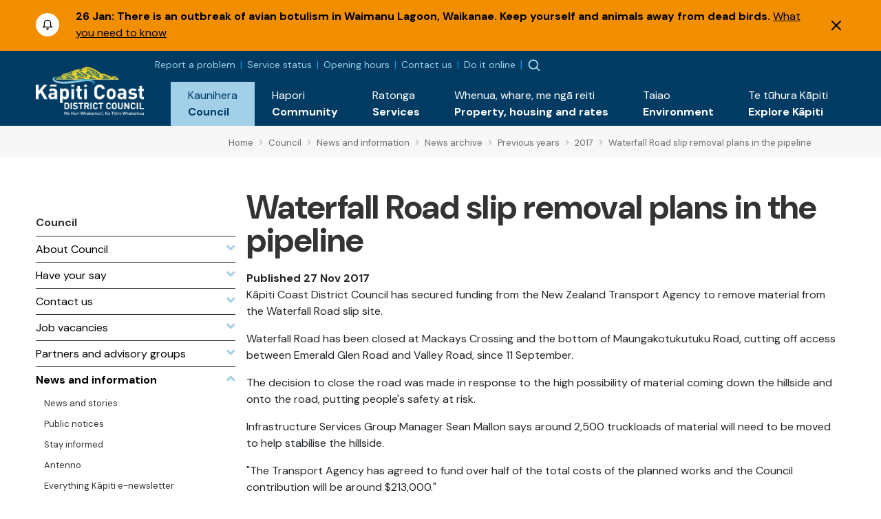

--- FILE ---
content_type: text/html; charset=utf-8
request_url: https://www.kapiticoast.govt.nz/council/news-and-information/news-archive/previous-years/2017/waterfall-road-slip-removal-plans-in-the-pipeline/
body_size: 7861
content:

<!DOCTYPE html>
<html lang="en-nz">
<head>
    
<meta charset="utf-8">
<!-- Google Tag Manager -->
<script>(function(w,d,s,l,i){w[l]=w[l]||[];w[l].push({'gtm.start':
new Date().getTime(),event:'gtm.js'});var f=d.getElementsByTagName(s)[0],
j=d.createElement(s),dl=l!='dataLayer'?'&l='+l:'';j.async=true;j.src=
'https://www.googletagmanager.com/gtm.js?id='+i+dl;f.parentNode.insertBefore(j,f);
})(window,document,'script','dataLayer','GTM-WG7DS3Q');</script>
<!-- End Google Tag Manager --><meta name="viewport" content="width=device-width, initial-scale=1">
<meta name="theme-color" content="#247ac6">
<meta name="author" content="Kāpiti Coast District Council">
<meta name="description" content="K&#x101;piti Coast District Council has secured funding from the New Zealand Transport Agency to remove material from the Waterfall Road slip site.&#xA;Waterfall Road has been closed at Mackays Crossing and the...">
<meta name="facebook-domain-verification" content="7u4uih7d81o99sdgoif2mdcqov7i3n">
<title>Waterfall Road slip removal plans in the pipeline - K&#x101;piti Coast District Council</title>
<meta property="og:type" content="website">
<meta property="og:url" content="https://www.kapiticoast.govt.nz/council/news-and-information/news-archive/previous-years/2017/waterfall-road-slip-removal-plans-in-the-pipeline/">
<meta property="og:description" content="K&#x101;piti Coast District Council has secured funding from the New Zealand Transport Agency to remove material from the Waterfall Road slip site.&#xA;Waterfall Road has been closed at Mackays Crossing and the...">
<meta property="og:locale" content="en_NZ">
<meta property="og:title" content="Waterfall Road slip removal plans in the pipeline - K&#x101;piti Coast District Council">
<meta property="og:image" content="https://www.kapiticoast.govt.nz/media/p3zlbm1w/2017.png">
<meta property="twitter:card" content="summary_large_image">
<meta property="twitter:url" content="https://www.kapiticoast.govt.nz/council/news-and-information/news-archive/previous-years/2017/waterfall-road-slip-removal-plans-in-the-pipeline/">
<meta property="twitter:title" content="Waterfall Road slip removal plans in the pipeline - K&#x101;piti Coast District Council">
<meta property="twitter:description" content="K&#x101;piti Coast District Council has secured funding from the New Zealand Transport Agency to remove material from the Waterfall Road slip site.&#xA;Waterfall Road has been closed at Mackays Crossing and the...">
    <meta property="twitter:image" content="https://www.kapiticoast.govt.nz/media/p3zlbm1w/2017.png">
    <meta property="twitter:image:alt" content="Waterfall Road slip removal plans in the pipeline - K&#x101;piti Coast District Council">
<link rel="canonical" href="https://www.kapiticoast.govt.nz/council/news-and-information/news-archive/previous-years/2017/waterfall-road-slip-removal-plans-in-the-pipeline/">
<link rel="manifest" href="/img/favicon/k/manifest.json">
<link rel="icon" href="/favicon.svg">
<link rel="apple-touch-icon" sizes="57x57" href="/img/favicon/k/apple-icon-57x57.png">
<link rel="apple-touch-icon" sizes="60x60" href="/img/favicon/k/apple-icon-60x60.png">
<link rel="apple-touch-icon" sizes="72x72" href="/img/favicon/k/apple-icon-72x72.png">
<link rel="apple-touch-icon" sizes="76x76" href="/img/favicon/k/apple-icon-76x76.png">
<link rel="apple-touch-icon" sizes="114x114" href="/img/favicon/k/apple-icon-114x114.png">
<link rel="apple-touch-icon" sizes="120x120" href="/img/favicon/k/apple-icon-120x120.png">
<link rel="apple-touch-icon" sizes="144x144" href="/img/favicon/k/apple-icon-144x144.png">
<link rel="apple-touch-icon" sizes="152x152" href="/img/favicon/k/apple-icon-152x152.png">
<link rel="apple-touch-icon" sizes="180x180" href="/img/favicon/k/apple-icon-180x180.png">
<link rel="icon" type="image/png" sizes="192x192" href="/favicon.svg">
<link rel="icon" type="image/png" sizes="32x32" href="/favicon.svg">
<link rel="icon" type="image/png" sizes="96x96" href="/favicon.svg">
<link rel="icon" type="image/png" sizes="16x16" href="/favicon.svg"> 

 
    <link rel="preconnect" href="https://fonts.googleapis.com">
<link rel="preconnect" href="https://fonts.gstatic.com" crossorigin>
<link rel="preload" href="https://code.jquery.com/ui/1.13.0/themes/smoothness/jquery-ui.css" as="style" onload="this.onload=null;this.rel='stylesheet'">
<noscript><link href="https://code.jquery.com/ui/1.13.0/themes/smoothness/jquery-ui.css" media="screen" rel="stylesheet"></noscript>
<link rel="preload" href="https://cdn.jsdelivr.net/npm/bootstrap@5.3.2/dist/css/bootstrap.min.css" as="style" onload="this.onload=null;this.rel='stylesheet'">
<noscript><link href="https://cdn.jsdelivr.net/npm/bootstrap@5.3.2/dist/css/bootstrap.min.css" media="screen" rel="stylesheet" integrity="sha384-T3c6CoIi6uLrA9TneNEoa7RxnatzjcDSCmG1MXxSR1GAsXEV/Dwwykc2MPK8M2HN" crossorigin="anonymous"></noscript>
<link rel="preload" href="https://cdn.jsdelivr.net/npm/swiper@11/swiper-bundle.min.css" as="style" onload="this.onload=null;this.rel='stylesheet'" >
<noscript><link href="https://cdn.jsdelivr.net/npm/swiper@11/swiper-bundle.min.css" media="screen" rel="stylesheet" integrity="sha384-T3c6CoIi6uLrA9TneNEoa7RxnatzjcDSCmG1MXxSR1GAsXEV/Dwwykc2MPK8M2HN" crossorigin="anonymous"></noscript>

    <link rel="preload" href="/bundles/maincssbundlev1.css?v=02smc-eR7_vb55BxnArXeF6EhBs" as="style" onload="this.onload=null;this.rel='stylesheet'" />
    <noscript><link href="/bundles/maincssbundlev1.css?v=02smc-eR7_vb55BxnArXeF6EhBs" media="screen" rel="stylesheet" /></noscript>
 
</head>
<body class="standardpage">
    <header>	
        <!-- Google Tag Manager (noscript) -->
<noscript><iframe src="https://www.googletagmanager.com/ns.html?id=GTM-WG7DS3Q"
height="0" width="0" style="display:none;visibility:hidden"></iframe></noscript>
<!-- End Google Tag Manager (noscript) --><div class="access">
    <div class="container">
        <div>
            <a class="btn" href="#main" rel="noreferrer noopener nofollow">
                <span>Skip to main content</span>
            </a>
            <a class="btn" href="#main-nav-contents" rel="noreferrer noopener nofollow">
                <span>Skip to main navigation</span>
            </a>
        </div>
    </div>
</div>




    <div id="alerts-container" class="collapse show" data-hash="16C047F6">
            <div class="alertitem  warning">
                <div class="container">
                    <div class="row">
                        <div class="col-auto">
                            <img src="/img/emergency-icon.svg" alt="alert" height="34" width="34">
                        </div>
                        <div class="col">
                            <div class="alert-content">
                                    <span class="alert-date">26 Jan:</span>
                                <span class="alert-title">There is an outbreak of avian botulism in Waimanu Lagoon, Waikanae. Keep yourself and animals away from dead birds.</span>
                                    <span class="alert-link"><a href="/environment/biodiversity/sustaining-and-restoring-our-environment/avian-botulism/">What you need to know</a></span>
                            </div>
                        </div>
                            <div class="col-auto">
                                <button class="alert-close" type="button" data-bs-toggle="collapse" data-bs-target="#alerts-container" aria-expanded="false" aria-controls="alerts-container"><img src="/img/x.svg" alt="Dismiss Alert" height="14" width="14"></button>
                            </div>
                    </div>
                </div>
            </div>
    </div>


<div class="nav-container">
        <nav class="navbar navbar-expand-xl">
        <div class="container">
            <div class="brand-wrapper flex-grow-1 flex-xl-grow-0">
                    <a class="navbar-brand logo mlogo" href="/">
                        <img width="157" height="71" src="/media/wshix23u/kapiti-coast-logo-text-white-2x.png" alt="K&#x101;piti Coast District Council">
                    </a>
            </div>
            <div class="nav-buttons d-flex d-xl-none">
                    <button class="showalerts" type="button" style="display:none;" ><img src="/img/emergency-icon-closed.svg" alt="Show Alerts" height="22" width="22"></button>

                    <button class="nav-button nav-search-button" type="button" data-bs-toggle="collapse" data-bs-target="#search-dropdown" aria-expanded="false"><img src="/img/searchmain.svg" alt="Search" title="Search" height="20" width="20"></button>
                    <div class="main-nav">
        <div class="btn-toggle  nav-button">
            <button type="button" class="navbar-toggle" data-bs-target="#nav-links" aria-label="Menu Button" aria-expanded="false">
                <span class="navbar-toggler-icon"><img height="20" width="20" src="/img/burger-menu.svg" alt="open menu"></span>
                <span class="navbar-close" style="display:none;"><img height="20" width="20" src="/img/x-circle.svg" alt="close menu"></span>
            </button>
        </div>
        <div class="nav-wrap">
            <div class="container">
                <div class="nav-inner">
                    <nav id="nav-links" class="nav-links navigation allowhover" data-selected="150040" data-top="1073">
                        <ul>
                            <li class="top test ">
                                <a href="/"><span class="text">Home</span></a>
                            </li>

                        </ul>
                    </nav>
                </div>

            </div>
        </div>
    </div>

            </div>

            <div class="collapse navbar-collapse flex-grow-1 flex-column" id="nav-collapse">
                <div class="topnav">
                    <div class="toplinks">
        <div class="toplinks-links">
<a href="/report-a-problem/">Report a problem</a><a href="/council/services-and-requests/service-status/">Service status</a><a href="/council/contact-us/service-centres/">Opening hours</a><a href="/council/contact-us/contact-council/">Contact us</a><a href="/do-it-online/">Do it online</a>        </div>
</div>


                        <button class="showalerts" type="button" style="display:none;" ><img src="/img/emergency-icon-closed.svg" alt="Show Alerts" height="22" width="22"></button>

                    <button class="nav-button nav-search-button" type="button" data-bs-toggle="collapse" data-bs-target="#search-dropdown" aria-expanded="false"><img src="/img/searchmain.svg" alt="Search" title="Search"></button>
                </div>
                <ul id="main-nav-contents" class="navbar-nav d-flex justify-content-end w-100">
                        <li class="nav-item">
                            <a class="nav-link collapsed expanded" href="/council/" role="button" data-bs-toggle="collapse" data-bs-target="#dropdown-161393" aria-expanded="false">
                                <div class="link-text maori"><span lang="mi">Kaunihera</span></div>
                                <div class="link-text">Council</div>
                            </a>
                            <div id="dropdown-161393"
                                 data-selected="150040"
                                 data-pageid="161393"
                                 data-tip='{"id":148045,"url":"/council/job-vacancies/all-vacancies/","title":"All vacancies","description":"Discover your next career move with us. Explore our current...","imageUrl":"/media/o4tjtwzr/services-kapiti-coast-district-council.png"}'
                                 data-bip='{"id":161435,"url":"/council/contact-us/","title":"Contact us","description":"How to get in touch with us, follow our social channels,...","imageUrl":"/img/default.jpg"}'
                                 class="collapse nav-items-container megamenu" data-parent="#main-nav-contents">

                                
                            </div>
                        </li>
                        <li class="nav-item">
                            <a class="nav-link collapsed" href="/community/" role="button" data-bs-toggle="collapse" data-bs-target="#dropdown-161394" aria-expanded="false">
                                <div class="link-text maori"><span lang="mi">Hapori</span></div>
                                <div class="link-text">Community</div>
                            </a>
                            <div id="dropdown-161394"
                                 data-selected="150040"
                                 data-pageid="161394"
                                 data-tip='null'
                                 data-bip='{"id":160501,"url":"/community/cdem/get-prepared/","title":"Get prepared","description":"There\u0027s some things you, your wh\u0101nau and neighbours can do...","imageUrl":"/media/wrkhg04t/get-prepared.png"}'
                                 class="collapse nav-items-container megamenu" data-parent="#main-nav-contents">

                                
                            </div>
                        </li>
                        <li class="nav-item">
                            <a class="nav-link collapsed" href="/services/" role="button" data-bs-toggle="collapse" data-bs-target="#dropdown-161395" aria-expanded="false">
                                <div class="link-text maori"><span lang="mi">Ratonga</span></div>
                                <div class="link-text">Services</div>
                            </a>
                            <div id="dropdown-161395"
                                 data-selected="150040"
                                 data-pageid="161395"
                                 data-tip='{"id":148861,"url":"/services/dog-and-animal-control/dogs/register-your-dog/","title":"Dog registration","description":"Every dog must be registered before it is three months of...","imageUrl":"/media/nlzhocdr/mollywtag2.jpg?format=webp"}'
                                 data-bip='{"id":149010,"url":"/services/rubbish-and-recycling/","title":"Reusing, recycling, and waste","description":"The more you refuse, reduce, reuse, and recycle, the better...","imageUrl":"/media/heljlge1/sized-banner-maclean-park-bins_upgraded-to-colour-sort-10.jpg?format=webp"}'
                                 class="collapse nav-items-container megamenu" data-parent="#main-nav-contents">

                                
                            </div>
                        </li>
                        <li class="nav-item">
                            <a class="nav-link collapsed" href="/propertyhousingandrates/" role="button" data-bs-toggle="collapse" data-bs-target="#dropdown-161396" aria-expanded="false">
                                <div class="link-text maori"><span lang="mi">Whenua, whare, me ng&#x101; reiti</span></div>
                                <div class="link-text">Property, housing and rates</div>
                            </a>
                            <div id="dropdown-161396"
                                 data-selected="150040"
                                 data-pageid="161396"
                                 data-tip='{"id":161490,"url":"/propertyhousingandrates/property-information/my-property/","title":"My property","description":"Find information about LIMs, building files, and earthquake...","imageUrl":"/media/00mj5qjv/our-population-and-demographics-kapiti-coast-district-council.png"}'
                                 data-bip='{"id":161498,"url":"/propertyhousingandrates/how-to-building-and-resource-consents/apply-for/","title":"Apply for...","description":"When you\u0027re wanting to apply for a consent, certificate, or...","imageUrl":"/media/4zxa5vs1/building-warrant-of-fitness-kapiti-coast-district-council.png"}'
                                 class="collapse nav-items-container megamenu" data-parent="#main-nav-contents">

                                
                            </div>
                        </li>
                        <li class="nav-item">
                            <a class="nav-link collapsed" href="/environment/" role="button" data-bs-toggle="collapse" data-bs-target="#dropdown-161397" aria-expanded="false">
                                <div class="link-text maori"><span lang="mi">Taiao</span></div>
                                <div class="link-text">Environment</div>
                            </a>
                            <div id="dropdown-161397"
                                 data-selected="150040"
                                 data-pageid="161397"
                                 data-tip='{"id":169796,"url":"/environment/flood-hazard-management/","title":"Flood hazard management","description":"Flooding is a natural part of our environment, but as...","imageUrl":"/media/e30c5u21/type-of-flooding.png"}'
                                 data-bip='{"id":176704,"url":"/council/forms-documents/council-strategies-and-plans/draft-strategies-and-policies/environment-strategy/","title":"Environment Strategy","description":"We\u2019re developing an Environment Strategy to support K\u0101piti...","imageUrl":"/media/susmjcb4/public-excluded-session-decisions-kapiti-coast-district-council.png"}'
                                 class="collapse nav-items-container megamenu" data-parent="#main-nav-contents">

                                
                            </div>
                        </li>
                        <li class="nav-item">
                            <a class="nav-link collapsed" href="/explore-kapiti/" role="button" data-bs-toggle="collapse" data-bs-target="#dropdown-161398" aria-expanded="false">
                                <div class="link-text maori"><span lang="mi">Te t&#x16B;hura K&#x101;piti</span></div>
                                <div class="link-text">Explore K&#x101;piti</div>
                            </a>
                            <div id="dropdown-161398"
                                 data-selected="150040"
                                 data-pageid="161398"
                                 data-tip='{"id":161577,"url":"/explore-kapiti/libraries/","title":"Libraries","description":"","imageUrl":"/media/jygdmb3q/libraries-kapiti-coast-district-council.png"}'
                                 data-bip='{"id":166757,"url":"/explore-kapiti/aquatics/","title":"Aquatics","description":"","imageUrl":"/media/0z4h5gj4/coastlands-aquatic-centre-main-pool.jpeg?format=webp"}'
                                 class="collapse nav-items-container megamenu" data-parent="#main-nav-contents">

                                
                            </div>
                        </li>
                </ul>
            </div>
        </div>
    </nav>

        <div class="searchform-container form-inline nav-buttons">
        <div id="search-dropdown" class="collapse">
            <div>
                <div class="container">
                    <form action="/search/" method="get">
                        <label for="search-input" class="invisible">Search</label>
                        <input id="search-input" type="text" class="form-control" name="q" placeholder="Search">
                        <a title="Close" href="#" role="button" class="close-btn" data-bs-toggle="collapse" data-bs-target="#search-dropdown" aria-expanded="false"><img src="/img/times-circle-regular.svg" height="24" width="24" alt="search"><span class="visually-hidden">Close</span></a>
                    </form>
                    <div class="pt-2">Hit enter to search or ESC to close</div>
                </div>
            </div>
        </div>
    </div>

</div>


    </header>
    <main>
        	<div class="breadcrumb-container">
		<div class="container-fluid">
			<div class="row">
				<div class="col-lg-3"></div>
				<div class="col">
					        <div class="breadcrumb-wrapper">
<span class="breadcrumb-link-wrapper"><a href="/" class="breadcrumb-link"><span>Home</span></a><span class="breadcrumb-separator"><i class="fas fa-angle-right"></i></span></span>
<span class="breadcrumb-link-wrapper"><a href="/council/" class="breadcrumb-link"><span>Council</span></a><span class="breadcrumb-separator"><i class="fas fa-angle-right"></i></span></span>
<span class="breadcrumb-link-wrapper"><a href="/council/news-and-information/" class="breadcrumb-link"><span>News and information</span></a><span class="breadcrumb-separator"><i class="fas fa-angle-right"></i></span></span>
<span class="breadcrumb-link-wrapper"><a href="/council/news-and-information/news-archive/" class="breadcrumb-link"><span>News archive</span></a><span class="breadcrumb-separator"><i class="fas fa-angle-right"></i></span></span>
<span class="breadcrumb-link-wrapper"><a href="/council/news-and-information/news-archive/previous-years/" class="breadcrumb-link"><span>Previous years</span></a><span class="breadcrumb-separator"><i class="fas fa-angle-right"></i></span></span>
<span class="breadcrumb-link-wrapper"><a href="/council/news-and-information/news-archive/previous-years/2017/" class="breadcrumb-link"><span>2017</span></a><span class="breadcrumb-separator"><i class="fas fa-angle-right"></i></span></span>
<span class="breadcrumb-link active"><span>Waterfall Road slip removal plans in the pipeline</span></span>
        </div>

				</div>
			</div>
		</div>
	</div>



<div class="main-content hasleft" id="main">

		<div class="leftcontent oldcol-lg-2 print-none">
			        <nav class="ln ln-plain">
            <a href="/council/"><div class="ln-title">Council</div></a>
            <ul class="ln-level-0">
                    <li>
                        <a href="/council/about-council/" class="ln-item-title"><span>About Council</span><span class="ln-icon"><i class="fas fa-angle-down"></i></span></a>
                    </li>
                    <li>
                        <a href="/council/have-your-say/" class="ln-item-title"><span>Have your say</span><span class="ln-icon"><i class="fas fa-angle-down"></i></span></a>
                    </li>
                    <li>
                        <a href="/council/contact-us/" class="ln-item-title"><span>Contact us</span><span class="ln-icon"><i class="fas fa-angle-down"></i></span></a>
                    </li>
                    <li>
                        <a href="/council/job-vacancies/" class="ln-item-title"><span>Job vacancies</span><span class="ln-icon"><i class="fas fa-angle-down"></i></span></a>
                    </li>
                    <li>
                        <a href="/council/partners/" class="ln-item-title"><span>Partners and advisory groups</span><span class="ln-icon"><i class="fas fa-angle-down"></i></span></a>
                    </li>
                    <li>
                        <a href="/council/news-and-information/" class="ln-item-title ln-selected"><span>News and information</span><span class="ln-icon"><i class="fas fa-angle-up"></i></span></a>
            <ul class="ln-level-1">
                    <li>
                        <a href="/council/news-and-information/news-and-stories/" class="ln-item-title"><span>News and stories</span></a>
                    </li>
                    <li>
                        <a href="/council/news-and-information/public-notices/" class="ln-item-title"><span>Public notices</span></a>
                    </li>
                    <li>
                        <a href="/council/news-and-information/stay-informed/" class="ln-item-title"><span>Stay informed</span></a>
                    </li>
                    <li>
                        <a href="/council/news-and-information/antenno/" class="ln-item-title"><span>Antenno</span></a>
                    </li>
                    <li>
                        <a href="/council/news-and-information/everything-kapiti/" class="ln-item-title"><span>Everything K&#x101;piti e-newsletter</span></a>
                    </li>
                    <li>
                        <a href="/council/news-and-information/legal-notices/" class="ln-item-title"><span>Legal notices</span></a>
                    </li>
            </ul>
                    </li>
                    <li>
                        <a href="/council/meetings/" class="ln-item-title"><span>Meetings</span><span class="ln-icon"><i class="fas fa-angle-down"></i></span></a>
                    </li>
                    <li>
                        <a href="/council/forms-documents/" class="ln-item-title"><span>Plans and reports</span><span class="ln-icon"><i class="fas fa-angle-down"></i></span></a>
                    </li>
                    <li>
                        <a href="/council/services-and-requests/" class="ln-item-title"><span>Services and Requests</span><span class="ln-icon"><i class="fas fa-angle-down"></i></span></a>
                    </li>
                    <li>
                        <a href="/council/projects/" class="ln-item-title"><span>Projects</span><span class="ln-icon"><i class="fas fa-angle-down"></i></span></a>
                    </li>
            </ul>
        </nav>



		</div>

			<div>
			<div class="area-container">
				<div class="page-heading">
					<h1>Waterfall Road slip removal plans in the pipeline</h1>
						<div class="creationdate"><strong>Published 27 Nov 2017</strong></div>
				</div>
			</div>
<div class="grid" data-grid-columns="12;">
    
<div class="grid__layout-container">
        <div class="grid__item__container">
            <div class="grid__layout-item"
                 data-col-span="12"
                 data-row-span="1">

    <div style="--areas-column-gap:20px;background-color: transparent;" class="section">
        
<div class="area-container "
     style="--area-grid-columns: 12;">
            <div class="grid__area " style=""
                 data-cols="12"
                 data-rows="1"
                 data-alias="main">
                
<div class="grid__layout-container">
        <div class="grid__item__container">
            <div class="grid__layout-item"
                 data-col-span="12"
                 data-row-span="1">


<div  class="rte" >
<p>Kāpiti Coast District Council has secured funding from the New Zealand Transport Agency to remove material from the Waterfall Road slip site.</p>
<p>Waterfall Road has been closed at Mackays Crossing and the bottom of Maungakotukutuku Road, cutting off access between Emerald Glen Road and Valley Road, since 11 September.</p>
<p>The decision to close the road was made in response to the high possibility of material coming down the hillside and onto the road, putting people's safety at risk.</p>
<p>Infrastructure Services Group Manager Sean Mallon says around 2,500 truckloads of material will need to be moved to help stabilise the hillside.</p>
<p>"The Transport Agency has agreed to fund over half of the total costs of the planned works and the Council contribution will be around $213,000."</p>
<p>The Council is awaiting further engineering design and assessment before making any decisions on when the work can commence.</p>
<p>"Once work gets underway there will be further assessment of the underlying rock in the area after the fallen soil has been cleared, to ensure the risk of future instability is at an acceptably low level," Mr Mallon said.</p>
<p>Waterfall Road is the designated detour route if State Highway 1 is closed between Mackays Crossing and Poplar Avenue. There is currently no alternative route available.</p></div>            </div>
        </div>
</div>

            </div>
</div>
    </div>

            </div>
        </div>
</div>

</div>
			</div>



</div>
	<div class="pdate">Updated 3 June 2025</div>


    </main>
    <footer>
         
<div class="f-links">
    <div class="container">
        <div class="row">
            <div class="d-none d-md-block col-md-6 col-lg-3">
                <h3 class="fh-green">Hot topics</h3>
            <ul class="list-unstyled">
                    <li><a class="f-link" href="/council/have-your-say/">Have your say</a></li>
                    <li><a class="f-link" href="/services/grants-and-funding/">Grants and funding</a></li>
                    <li><a class="f-link" href="/council/meetings/procedures-and-participation/public-participation-at-meetings/public-forums-before-meetings/">Public forums before meetings</a></li>
                    <li><a class="f-link" href="/services/rubbish-and-recycling/kerbside-services/">Recycling and rubbish</a></li>
                    <li><a class="f-link" href="/services/waters/water-supply/water-use/">Daily water consumption and sources</a></li>
                    <li><a class="f-link" href="/environment/environmental-concerns/recreational-water-quality/">Recreational water quality</a></li>
            </ul>
            </div>
            <div class="d-none d-md-block col-md-6 col-lg-3">
                <h3 class="fh-blue">Quick links</h3>
            <ul class="list-unstyled">
                    <li><a class="f-link" href="/council/services-and-requests/information-requests/">Official Information Requests</a></li>
                    <li><a class="f-link" href="/services/business-licences-and-permits/hospitality-licensing/alcohol-licences/">Alcohol licences</a></li>
                    <li><a class="f-link" href="/community/cdem/">Civil defence</a></li>
                    <li><a class="f-link" href="/explore-kapiti/recreation/parks-and-reserves/sportsgrounds/sports-ground-status/">Sports ground status</a></li>
                    <li><a class="f-link" href="/council/forms-documents/district-plan/">District Plan</a></li>
                    <li><a class="f-link" href="/council/news-and-information/public-notices/">Public notices</a></li>
            </ul>
            </div>
            <div class="d-none d-md-block col-md-6 col-lg-3">
                <h3 class="fh-yellow">Services &amp; information</h3>
            <ul class="list-unstyled">
                    <li><a class="f-link" href="/council/services-and-requests/service-status/">Service status</a></li>
                    <li><a class="f-link" href="/council/job-vacancies/">Job vacancies</a></li>
                    <li><a class="f-link" href="/council/services-and-requests/supplier-portal/">Supplier portal</a></li>
                    <li><a class="f-link" href="/services/business-licences-and-permits/business-operations/information-for-businesses/">Information for businesses</a></li>
                    <li><a class="f-link" href="https://maps.kapiticoast.govt.nz/LocalMaps/Gallery/" target="_blank">Maps</a></li>
                    <li><a class="f-link" href="https://www.wellingtonnz.com/" target="_blank">K&#x101;piti Coast destination website</a></li>
            </ul>
            </div>
            <div class="col-md-6 col-lg-3">
<h3 class="fh-orange">Get in touch <a title="Follow us on Facebook - Opens in a new window." href="https://www.facebook.com/kapiticoastdistrictcouncil/" target="_blank" class="facebook-f" rel="noopener"><span class="visually-hidden">Follow us on Facebook</span><img alt="Facebook" src="/img/icon-sml-facebook.svg" width="16" height="16" style="margin-left: 11px;"></a><a title="Follow us on Instagram - Opens in a new window." href="https://www.instagram.com/kapiticoastdistrictcouncil/" target="_blank" class="instagram" style="margin-left: 11px;" rel="noopener"><span class="visually-hidden">Follow us on Instagram</span><img alt="Instagram" src="/img/icon-sml-instagram.svg" width="16" height="16"></a><a title="Follow us on YouTube - Opens in a new window." href="https://www.youtube.com/user/KapitiCouncil" target="_blank" class="youtube" style="margin-left: 11px;" rel="noopener"><span class="visually-hidden">Follow us on YouTube</span><img alt="YouTube" src="/img/icon-sml-youtube.svg" width="16" height="16"></a></h3>
<address><span class="contact-name" lang="mi">Kāpiti Coast District Council<br></span><span class="contact-street">175 Rimu Road<br></span><span class="contact-street2">Private Bag 60601<br></span><span class="contact-city">Paraparaumu</span><span>&nbsp;</span><span class="contact-postcode">5254<br></span></address><address><strong></strong></address>
<p><strong>Phone:&nbsp;</strong><a class="phone" href="tel:042964700">04 296 4700</a><br><strong>Toll free:</strong><span>&nbsp;</span><a class="phone0800" href="tel:0800486486">0800 486 486</a><br><strong>Fax:</strong><span>&nbsp;</span>04 296 4830<br><a class="email" href="/cdn-cgi/l/email-protection#9ff4feeff6ebf6b1fcf0eaf1fcf6f3dff4feeff6ebf6fcf0feecebb1f8f0e9ebb1f1e5"><span class="__cf_email__" data-cfemail="99f2f8e9f0edf0b7faf6ecf7faf0f5d9f2f8e9f0edf0faf6f8eaedb7fef6efedb7f7e3">[email&#160;protected]</span></a></p>
<p><img alt="shielded website logo" id="shielded-logo" height="40" width="40" src="https://shielded.co.nz/img/custom-logo.png" style="cursor: pointer; margin-top: 0px; margin-bottom: 0px; display: inherit; float: left;"> <a href="https://www.nzrelay.co.nz/index" title="New Zealand Relay"><img alt="NZ Relay service - Communications services for those who are hearing or speech impaired." src="/media/a2gpvbfr/newzealandrelay.png" width="42" height="58" style="padding-left: 10px; float: left;"></a></p>
<p>
<script data-cfasync="false" src="/cdn-cgi/scripts/5c5dd728/cloudflare-static/email-decode.min.js"></script><script src="https://staticcdn.co.nz/embed/embed.js"></script>
<script>
            (function () {
                window.onload = function(){
                    var frameName = new ds07o6pcmkorn({
                        openElementId: "#shielded-logo"
                    });
                    frameName.init();
                }
            })();
        </script>
</p>            </div>
        </div>

        <div class="page-rip-parent"><img loading="lazy" alt="page rip" class="page-rip" src="/img/page-rip.png" aria-hidden="true"></div>
    </div>
</div>

<div class="f-bottom">
    <div class="container">
        <div class="row">
            <div class="col-lg-3">
                &#xA9; Copyright 2026 K&#x101;piti Coast District Council 
            </div>
            <div class="col-lg-6 f-horizontal-links text-xl-center mt-3 mt-lg-0 mb-3 mb-lg-0">
                            <a class="f-botlink" href="/sitemap/">Sitemap</a>
                            <a class="f-botlink" href="/about-this-website/">About this website</a>
                            <a class="f-botlink" href="/accessibility/">Accessibility</a>
                            <a class="f-botlink" href="/legal-notices/">Legal notices</a>
                            <a class="f-botlink" href="/legal-notices/copyright-and-conditions-of-use/#copyright">General copyright statement</a>
            </div>
            <div class="col-lg-3 text-xl-end">
<a class="nzgovt" href="https://www.govt.nz" target="_blank">                    <img width="120" height="20" src="/img/NoImage.svg" data-lazyimg="/media/tbudl4yt/nz-govt-logo-url-mark.png" alt="Nz Govt Logo Url Mark" >
</a>            </div>
        </div>
    </div>
</div>


    </footer>
    <script src="https://code.jquery.com/jquery-3.6.1.min.js" integrity="sha256-o88AwQnZB+VDvE9tvIXrMQaPlFFSUTR+nldQm1LuPXQ=" crossorigin="anonymous"></script>
<script defer src="https://code.jquery.com/ui/1.13.2/jquery-ui.min.js" integrity="sha256-lSjKY0/srUM9BE3dPm+c4fBo1dky2v27Gdjm2uoZaL0=" crossorigin="anonymous"></script>
<script src="https://ajax.aspnetcdn.com/ajax/jquery.validate/1.16.0/jquery.validate.min.js"></script>
<script src="https://ajax.aspnetcdn.com/ajax/mvc/5.2.3/jquery.validate.unobtrusive.min.js"></script>
<script defer src="https://cdn.jsdelivr.net/npm/bootstrap@5.3.2/dist/js/bootstrap.bundle.min.js" integrity="sha384-C6RzsynM9kWDrMNeT87bh95OGNyZPhcTNXj1NW7RuBCsyN/o0jlpcV8Qyq46cDfL" crossorigin="anonymous"></script>
<script defer src="https://cdn.jsdelivr.net/npm/dayjs@1/dayjs.min.js"></script>
<script defer src="https://cdn.jsdelivr.net/npm/swiper@11/swiper-bundle.min.js"></script>
    <script defer src="/bundles/mainjsbundlev1.js?v=OG_bXbkWzyBKF7QU_HR7SHwPiaE"></script>
 
</body>
</html>


--- FILE ---
content_type: text/css; charset=UTF-8
request_url: https://www.kapiticoast.govt.nz/bundles/maincssbundlev1.css?v=02smc-eR7_vb55BxnArXeF6EhBs
body_size: 37649
content:
@import url('/css/fonts.css?v=2EtyN30cl95X0dy3U1-1prCAjCw');body{background-color:#fff;font-family:'DM Sans',sans-serif;font-size:16px;line-height:24px}:host img{max-width:100%!important;height:auto}h1,header .brand,.h1,h2,.h2,h3,.h3,h4,.h4{margin-top:20px;margin-bottom:10px}.page-heading h1,.page-heading header .brand,header .page-heading .brand{font-size:48px;line-height:48px;font-weight:bold;color:#333;font-family:'DM Sans',sans-serif;margin-top:50px;margin-bottom:19px;letter-spacing:-.5px}hr{margin-top:20px;margin-bottom:20px;border:0;border-top:1px solid #333}.type-section{background:#f7f7f7;padding:10px 11px}.type-section *:last-child{margin-bottom:0}.type-section a{color:#6c6c6c!important;font-size:14px}table{width:100%;max-width:100%;margin-bottom:20px;border-collapse:collapse;border-spacing:0;border:0}table tr:nth-child(even){background-color:#f9f9f9}table>thead>tr>th,table>thead>tr>td,table>tbody>tr>th,table>tbody>tr>td,table>tfoot>tr>th,table>tfoot>tr>td{padding:8px;line-height:1.42857;vertical-align:top;border-top:1px solid #ddd;border-left:0;border-right:0;border-bottom:0}h2{font-size:18px;line-height:1.11;color:#333}h3{font-size:18px;line-height:1.11;color:#333;font-weight:bold}h4{font-size:16px;color:#0075bf;line-height:1.25;font-weight:bold}.large{font-size:20px}.OurDistrictGreen{color:#9cb346}h2{font-family:'DM Sans',sans-serif;font-size:30px;font-weight:bold;color:#003b64;margin-bottom:16px;line-height:1.13;letter-spacing:-.6px}.media{margin-bottom:20px}address{margin-bottom:20px;font-style:normal}a:hover,a:focus{color:#005982;text-decoration:underline}a{color:#0075bf;text-decoration:none}.right{margin-right:10px}@media(min-width:640px){.right{float:right;max-width:50%;margin:5px 0 20px 10px}}.left{float:left;max-width:50%;margin:5px 20px 10px 0}.bluebutton{padding:8px;background-color:#9ecfe7;color:#333!important}.bluebutton:after{content:'';font-family:"Font Awesome 5 Free";font-weight:900;display:inline-block;padding-left:4px;padding-right:4px}.bluebutton .filesize{color:inherit}.bluebutton a,.bluebutton a:hover{padding:8px;background-color:#9ecfe7;color:#333!important}div.format-pull-quote{margin-left:64px;border-left:5px solid #0075bf;padding-left:12px;font-size:20px;line-height:28px;font-weight:bold;color:#0075bf}div.format-pull-quote a[href]{text-decoration:underline}.format-simple-pull-quote{font-size:20px;font-weight:bold;color:#333}ins{text-decoration:none}.reporting-highlight-box{display:inline-block;padding:2em;margin:2em;border:2px solid #009fe3;position:relative}.reporting-highlight-box:before{content:'';display:block;height:28px;width:28px;-webkit-border-radius:50%;-moz-border-radius:50%;border-radius:50%;position:absolute;top:-14px;background:#009fe3}.reporting-highlight-box p{margin-top:0;font-size:18px;font-weight:300;font-style:normal;font-stretch:normal;line-height:1.5;letter-spacing:normal;color:#000}nav a:hover{text-decoration:none}.btn-check:focus+.btn,.btn:focus{box-shadow:none}html{scroll-behavior:auto!important}figure{margin:0 0 1rem}ul[style="list-style-type: arrows;"]{padding-left:0;list-style-image:none}ul[style="list-style-type: arrows;"] li{padding:.5rem 0;padding-left:1.5rem;position:relative}ul[style="list-style-type: arrows;"] li::marker{color:transparent}ul[style="list-style-type: arrows;"] li:before{content:"→";position:absolute;left:0;color:#0075bf;font-weight:bold}ul[style="list-style-type: blueball;"]{list-style-image:url(/img/blueball.svg?v=YpZ_6wdbxtOg0eZ4zDQxPwGO2Yk)}ul[style="list-style-type: whiteball;"]{list-style-image:url(/img/whiteball.svg?v=E6FXUFPRQzKd-H3C0eaD6rPdEvM)}ul[style="list-style-type: bluecalendar;"] li{list-style:none;position:relative;left:24px;margin-bottom:8px}ul[style="list-style-type: bluecalendar;"] li:before{content:'';position:absolute;display:inline-block;height:20px;width:20px;left:-28px;background-image:url(/img/bluecalendar.svg?v=Iey3Pmcsf5d-MdcMn_3HR7_bsEk);background-repeat:no-repeat}.darkbluebutton{display:inline-block;color:#fff!important;background-color:#003b64;border:solid 1px #003b64;font-size:16px;font-weight:bold;line-height:1.25}.darkbluebutton a{color:#fff!important;font-size:16px;font-weight:bold;line-height:1.25;display:block;padding:10px 15px 10px 17px;text-decoration:none}.darkbluebutton .filesize{color:inherit}.darkbluebutton:hover,.darkbluebutton:hover a{background-color:#fff;color:#003b64!important}.outlinebluebutton{display:block;color:#003b64;background-color:#fff!important;border:solid 1px #003b64;font-size:16px;font-weight:bold;line-height:1.25;margin-bottom:30px}.outlinebluebutton a{color:#003b64!important;font-size:16px;font-weight:bold;line-height:1.25;display:block;padding:10px 15px 10px 17px;text-decoration:none}.outlinebluebutton .filesize{color:inherit}.outlinebluebutton:hover,.outlinebluebutton:hover a{background-color:#003b64;color:#fff!important}@media(min-width:768px){.outlinebluebutton{display:inline-block}}@media(min-width:968px){.main-content.hasleft{display:grid;grid-template-columns:1fr 3fr;grid-column-gap:16px;max-width:1200px;padding:0 .75rem;margin-left:auto;margin-right:auto}.main-content.hasleft .area-container{padding:0}}.leftcontent{min-width:280px}.main-content.hasleft>div:nth-child(2){max-width:870px}body.homepage{background-color:#f7f7f7}.m-ah{position:fixed;padding:4px 6px 7px 6px;top:0;right:200px;background-color:#333;border-radius:0 0 10px 10px;z-index:1500}.m-ah-list{display:block;margin:8px 0 0 0;padding:4px 0 0 0;border-top:1px solid #666;list-style:none}#admin-actions:target .m-ah-title{display:none}#admin-actions:target .m-ah-title-close{display:block}.m-ah-list li a{display:block;color:#fff!important}html{height:100%;scroll-padding-top:200px}body{margin:0;display:flex;display:-ms-flexbox;display:-webkit-flex;flex-direction:column;-ms-flex-direction:column;height:100%}header{-webkit-box-flex:0;-webkit-flex:0;-ms-flex:none;flex:none}main{-webkit-box-flex:1;-webkit-flex:1 0 auto;-ms-flex:1 0 auto;flex:1 0 auto;flex-basis:auto;min-height:1px;position:relative;padding-bottom:30px}.homepage main{padding-bottom:0}footer{-webkit-box-flex:0;-webkit-flex:0;-ms-flex:none;flex:none;position:relative}@media(min-width:1200px){.container{max-width:1200px}}.bg-swish{background-image:url(/img/coast-line-transparent.png?v=eEZKM6KKraWgoCwCynM7IUHcd0s);background-size:auto;background-position:90% bottom;background-repeat:no-repeat}.field-validation-error{background-color:#f00;color:#fff;padding:6px;margin-top:4px;display:block}.form-check-input{position:relative;margin-left:0}label{font-weight:bold}.umbraco-forms-caption{font-size:18px;font-weight:bold}.btn{background-color:#2c8ad2;color:#fff}.umbraco-forms-submitmessage{font-size:24px;font-weight:bold}.umbraco-forms-submitmessage:before{content:'check';font-weight:normal;font-style:normal;font-size:34px;line-height:1;letter-spacing:normal;text-transform:none;display:inline-block;white-space:nowrap;word-wrap:normal;direction:ltr;-webkit-font-feature-settings:'liga';-webkit-font-smoothing:antialiased;font-feature-settings:"liga" 1;vertical-align:top;color:#28af28}.border1,.border2,.typography .border1,.typography .border2{padding:10px 11px}.border1{background:#f7f7f7;border:1px solid #adadad}.border1 h4,.border2 h4,.typography .border1 h4,.typography .border2 h4{font-size:16px;font-weight:bold}.grid table td{padding:8px;line-height:1.42857;vertical-align:top;border-top:1px solid #ddd}.grid table tr:nth-child(even){background-color:#f9f9f9}.grid input[type="submit"]{background-color:#2c8ad2;color:#fff;text-transform:uppercase;padding:10px;font-size:20px}.gmap-content{width:150px}main{word-break:break-word}.rightcols{margin-top:60px}.filesize{font-size:12px;color:#757575}.crt-widget{padding-bottom:51px!important}@media(min-width:768px){.crt-widget{padding-bottom:86px!important}}.admin-widget-wrapper .container{justify-content:flex-start!important;padding-left:100px}#alerts-container{font-size:16px;font-weight:bold;color:#000}#alerts-container .alertitem{padding-top:12px;padding-bottom:14px}#alerts-container .row{align-items:flex-start}@media(min-width:1200px){#alerts-container .row{align-items:center}}#alerts-container .info{background-color:#a1d0e8}#alerts-container .warning{background-color:#f18f00}#alerts-container .danger{background-color:#de2222}#alerts-container a{font-size:16px;color:#000;font-weight:normal;text-decoration:underline}#alerts-container .danger,#alerts-container .danger a{color:#fff}#alerts-container button{border:0;background-color:transparent}button.showalerts{border:0;background-color:transparent;padding:0}button.showalerts img{height:20px;width:20px}@media(min-width:1200px){button.showalerts img{height:24px;width:24px}}footer,.mce-content-body{background-color:#f2e7d6;color:#333;overflow:hidden}footer a,.mce-content-body a{color:#333!important;line-height:1.5}footer a{font-size:15px;line-height:1.43em;display:inline-block;margin-bottom:8px}footer address,footer p{font-size:14px;line-height:1.43em}.f-bottom a{color:#fff!important}.f-links{position:relative;min-height:247px;padding-top:50px;padding-bottom:50px;line-height:1.42857}@media(max-width:991.98px){.f-links{background:none}.f-links ul li a{display:inline-block;padding-top:1px;padding-bottom:1px}.f-bottom{text-align:center}}.mce-content-body h3{font-family:'DM Sans',sans-serif;font-size:16px;font-weight:900;line-height:1.25;color:#333}.f-links h3{font-size:18px;font-weight:bold;line-height:1.11;color:#333}.f-bottom{color:#fff;background-color:#1f3341;padding:17px 0;font-size:12px;border-top:11px solid #fff}.f-horizontal-links a{display:inline-block;vertical-align:bottom;padding-left:7px;padding-right:7px}.f-horizontal-links a:first-of-type{padding-left:0}.f-horizontal-links a:last-of-type{padding-right:0}.contact-name{display:block;font-weight:bold}.contact-street{display:block}.contact-street2{display:block}.page-rip-parent{max-width:100%;overflow:hidden}.page-rip{position:absolute;max-width:none;bottom:-11px;pointer-events:none;z-index:5}@media(max-width:767.98px){.page-rip{left:0;max-width:100%}}.breadcrumb-container{background-color:#f7f7f7;width:100%;z-index:2}.breadcrumb-wrapper{font-size:13px;padding:13px 0 8px 0}.standardpagelibraries .breadcrumb-link-wrapper:after,.standardpagesubsite .breadcrumb-link-wrapper:after{content:'';font-family:"Font Awesome 5 Free";font-weight:900;display:inline-block;padding-left:5px;color:#ccc;font-size:10px}.breadcrumb-wrapper,.breadcrumb-wrapper a,.breadcrumb-wrapper a:hover{color:#6c6c6c}.breadcrumb-wrapper .breadcrumb-separator{padding-left:8px;padding-right:4px;color:#ccc}header .navbar{padding-top:12px}.homepage header .navbar{padding-bottom:22px}@media(min-width:1200px){header .navbar{padding-top:8px;padding-bottom:0}}header .nav-container.fixed{position:fixed}header .nav-container{background-color:#003b64}header .nav-container.fixed{background-color:#003b64ee}header .nav-links{top:76px}header .main-nav .nav-wrap{font-size:16px}nav.main-nav{background-color:#00568a;color:#fff}nav.main-nav button{color:#fff}.nav-container .nav-button *{width:20px;height:20px}.main-nav{width:24px}.main-nav .fa-angle-right,.main-nav-wrap .fa-angle-left{font-size:22px}.main-nav .btn-toggle button{text-shadow:none;outline:0;color:#fff;background-color:transparent;line-height:1;border-radius:4px}.main-nav .sublinks-container{background-color:#00568a}.main-nav .btn-toggle .navbar-toggle{display:inline;float:none;border:0;cursor:pointer;padding:0}.main-nav .btn-toggle .navbar-toggle .icon-bar{background-color:#fff}@media(min-width:1200px){.main-nav .btn-wrap{display:none}}@media(min-width:1200px){.nav-wrap{display:block}}.nav-wrap nav.sublinks{z-index:1000;position:absolute}.nav-wrap nav.sublinks ul li{background-color:#fff;position:relative}.nav-wrap nav.sublinks ul li a{color:#000}.nav-wrap nav.sublinks ul li ul{background-color:#00568a;position:absolute;left:100%;padding-left:0;margin-top:-1px}.nav-wrap nav.sublinks ul li ul li{border:0;width:200px}.nav-wrap li.top i{font-size:24px}@media(min-width:1200px){.nav-wrap nav.sublinks ul,.nav-wrap nav.leftnav ul{display:block}}.nav-wrap nav.sublinks ul li,.nav-wrap nav.leftnav ul li{display:flex;display:-ms-flexbox;display:-webkit-flex}@media(min-width:1200px){.nav-wrap nav.sublinks ul li,.nav-wrap nav.leftnav ul li{text-align:left;vertical-align:middle;padding-top:0;padding-bottom:0;width:100%}.nav-wrap nav.sublinks>ul{border-top:2px solid #000}}.nav-wrap nav.sublinks ul li:first-of-type a:last-of-type,.nav-wrap nav.leftnav ul li:first-of-type a:last-of-type{padding-left:8px}.nav-wrap nav.sublinks ul li a:last-of-type,.nav-wrap nav.leftnav ul li a:last-of-type{padding-left:32px}@media(min-width:1200px){.nav-wrap nav.sublinks ul li a,.nav-wrap nav.leftnav ul li a{display:block}}.nav-wrap nav.sublinks ul li a.submenu,.nav-wrap nav.leftnav ul li a.submenu{display:block}.nav-wrap nav.leftnav{background-color:#fff}.nav-wrap nav.leftnav>ul>li{display:flex;display:-ms-flexbox;display:-webkit-flex;border-top:1px solid #1976d2;border-left:1px solid #1976d2;border-right:1px solid #1976d2}.nav-wrap nav.leftnav>ul>li:last-of-type{border-bottom:1px solid #1976d2}.nav-wrap nav.leftnav>ul>li a{border-top:0;color:#002e5e}.nav-wrap nav.leftnav>ul>li a:last-of-type{border-left-color:#1976d2}.nav-wrap nav.leftnav>ul>li a.plain{color:#212121}.nav-wrap nav.leftnav>ul>li a.submenu,.nav-wrap nav.leftnav>ul>li a.back{min-width:50px}.nav-wrap nav.leftnav>ul>li.expanded a .text,.nav-wrap nav.leftnav>ul>li:hover a .text{font-weight:bold;border-bottom:0}@media(max-width:1199px){.nav-wrap nav{z-index:15;position:absolute;visibility:hidden;width:0;left:0;transition:visibility .5s,width .5s;border-top:1px solid #a1d0e8}}.nav-wrap nav.open{visibility:visible;width:100%}.nav-wrap nav>ul{list-style:none;margin:0;padding:0;width:100%}@media(min-width:1200px){.nav-wrap nav>ul{width:100%;display:flex;display:-ms-flexbox;display:-webkit-flex;justify-content:space-between}}.nav-wrap nav>ul>li{display:flex;display:-ms-flexbox;display:-webkit-flex;width:100%}.nav-wrap nav{border-bottom:1px solid #ccc}.nav-wrap nav>ul>li:first-child a.backlink{padding-left:6px}.nav-wrap nav .toplinks{padding-left:42px;padding-top:41px;padding-right:56px;padding-bottom:33px;background-color:#003b64}.lefticon{margin-left:23px;margin-right:27px;color:#808080}.leftspace{margin-left:34px;display:inline-block}li.mainmenu .leftspace{margin-left:44px}li.submenu:not(.istop) .leftspace{margin-left:76px}.nav-wrap nav>ul>li.mainmenu a{color:#003b64;font-weight:500}@media(min-width:1200px){.nav-wrap nav>ul>li{display:block;padding-left:0;padding-top:20px;padding-bottom:20px;width:initial;width:auto}.nav-wrap nav>ul>li:last-child{margin-bottom:0}.nav-wrap nav>ul>li:last-child a{border-bottom:0}}.nav-wrap nav>ul>li:first-of-type a.backlinker{padding-left:0}.nav-wrap nav>ul>li a{color:#333;text-decoration:none;display:block;width:100%;vertical-align:middle;padding-left:8px;padding-right:8px;padding-top:16px;padding-bottom:16px}.nav-wrap nav>ul>li.istop,.nav-wrap nav>ul>li.back>a{background-color:#003b64}.nav-wrap nav>ul>li.mainmenu a{background-color:#9ecfe7}.nav-wrap nav>ul>li.mainmenu a span:not([lang="mi"]){font-weight:bold}.nav-wrap nav>ul>li.submenu:not(.istop){background-color:#fff}.nav-wrap nav>ul>li.submenu:not(.istop).expanded,.nav-wrap nav>ul>li.submenu:not(.istop):hover{background-color:#eaeaea}.nav-wrap nav>ul:not(.toplevel){padding-bottom:171px;background-color:#fff}.nav-wrap nav>ul>li.istop.mainmenu,.nav-wrap nav>ul>li.istop.mainmenu:hover,.nav-wrap nav>ul>li.istop:hover,.nav-wrap nav>ul>li.istop.expanded{background-color:#9ecfe7}.nav-wrap nav>ul>li.back:hover a{background-color:#eaeaea}.nav-wrap nav>ul>li.istop a{color:#fff}.nav-wrap nav>ul>li.back:hover a,.nav-wrap nav>ul>li.istop:hover a,.nav-wrap nav>ul>li.istop.expanded>a{color:#003b64}.nav-wrap nav>ul>li.back a{color:#a1d0e8}@media(min-width:1200px){.nav-wrap nav>ul>li a{display:block;width:100%;border:0;padding-left:8px}.nav-wrap nav>ul>li a:last-of-type{padding-left:8px}}.nav-wrap nav>ul>li a.back{max-width:50px;text-align:center}.nav-wrap nav>ul>li a.backlink{padding-right:8px}.nav-wrap nav>ul>li a.backlink img{transform:scaleX(-1)}.nav-wrap nav>ul>li a.backlink img.active{display:none}.nav-wrap nav>ul>li:hover a.backlink img{display:none}.nav-wrap nav>ul>li:hover a.backlink img.active{display:inline}.nav-wrap nav>ul>li a.submenu{display:none;padding-left:16px;padding-right:16px;max-width:56px;text-align:center}.nav-wrap nav>ul>li a.submenu img.active{display:none}.nav-wrap nav>ul>li.istop:hover a.submenu img:not(.active),.nav-wrap nav>ul>li.istop.expanded a.submenu img:not(.active){display:none}.nav-wrap nav>ul>li.istop:hover a.submenu img.active,.nav-wrap nav>ul>li.istop.expanded a.submenu img.active{display:inline}@media(max-width:1199px){.nav-wrap nav>ul>li a.submenu{display:flex;align-items:center}}@media(min-width:1200px){.nav-wrap nav>ul>li a:last-of-type{border-left:0}}.nav-wrap nav>ul>li.istop a :not([lang="mi"]).text{font-weight:bold}.navbar-brand.logo.mlogo{display:block;width:98px}.navbar-brand.logo.mlogo img{height:auto}@media(min-width:768px){.navbar-brand.logo.mlogo{width:112px}}@media(min-width:1200px){.navbar-brand.logo.mlogo{width:initial;height:initial}.nav-wrap nav.allowhover nav.sublinks{width:auto}.nav-wrap nav.allowhover nav.sublinks ul li a.submenu{display:none}.nav-wrap nav.allowhover nav.sublinks ul li:first-of-type a:last-of-type{padding-left:32px}.nav-wrap nav.allowhover nav.sublinks ul li a{padding-right:32px}}.topnav{display:flex;flex-grow:1;align-items:center;justify-content:end;width:100%;margin-bottom:13px}.topnav .toplinks{display:flex}.topnav>*:not(:last-child)::after{content:"|";color:#009fe3;padding-left:7px;padding-right:7px}header .navbar .nav-items-container{position:absolute;left:0;right:0;border-bottom:10px solid #a1d0e8;background-color:#003b64;z-index:999;box-shadow:0 5px 4px 0 rgba(0,0,0,.5)}header .navbar .nav-items-container.collapsing{transition:height .01s}header .navbar-expand-xl .navbar-nav .nav-item .nav-link.inactive{color:#739dc0}header .navbar-expand-xl .navbar-nav .nav-item .nav-link.inactive:hover{color:#003b64}header .navbar-expand-xl .navbar-nav .nav-link{color:rgba(255,255,255);height:76px;text-decoration:none;padding-left:25px;padding-right:25px}header .navbar-expand-xl .navbar-nav .nav-link .link-text:not(.maori){font-weight:bold}header .navbar a.nav-link[aria-expanded="true"],header .navbar a.nav-link:hover,header .navbar a.nav-link.expanded{background-color:#a1d0e8;color:#003b64}header .navbar-expand-xl .navbar-nav .nav-link{height:100%}header .nav-buttons>*:not(:last-child){margin-right:30px}header .nav-wrap .toplinks .toplinks-links>*:not(:last-child)::after{padding-right:0}.ln{padding:11px;display:none;margin-bottom:20px}.ln .ln-icon{margin-left:auto}@media(min-width:992px){.ln{display:block}}.ln a,.ln a:hover{color:#333;text-decoration:none}.ln .ln-level-0>li li{padding-top:1px;padding-bottom:1px}.ln a .ln-icon{line-height:19px}@media(max-width:991.98px){.ln .ln-level-0>li li{padding-top:2px;padding-bottom:2px}}.ln-none .ln-title{padding:0}.ln-green{background-color:#9cb346}.ln-blue{background-color:#00aded}.ln-yellow{background-color:#ffd228}.ln-orange{background-color:#f4901e}.ln-title{font-weight:bold;font-size:20px;color:#fff;letter-spacing:-.5px;padding:3px 13px 9px 7px;text-shadow:rgba(0,0,0,.35) 0 1px 2px}.ln-plain.ln{padding-left:0;padding-right:0;margin-top:73px;margin-bottom:80px}.ln-plain .ln-title{font-weight:bold;font-size:16px;color:#333;letter-spacing:initial;padding:0 0 0 0;text-shadow:none;padding-bottom:7px;border-bottom:1px solid #333}.ln-plain ul.ln-level-0{padding:0}.ln-plain.ln .ln-level-0>li{border-bottom:1px solid #333;padding-bottom:6px}.ln-plain.ln .ln-level-0>li>a{padding:7px 0 0 0;font-size:16px}.ln-plain.ln .ln-level-0>li>a span:first-of-type{word-wrap:break-word;flex-grow:1;max-width:100%}.ln-plain.ln .ln-level-0>li>ul a{padding-bottom:4px}.ln-plain.ln .ln-level-0>li>ul a.ln-current,.ln-plain.ln .ln-level-0>li>ul a:hover{text-decoration:underline;text-decoration-color:#9ecfe7;-webkit-text-decoration-color:#9ecfe7;text-decoration-thickness:5px}.ln-plain.ln .ln-level-0>li li{padding-top:3px;padding-bottom:3px}.ln-plain a .ln-icon{color:#a7cfe8;font-size:20px}.ln ul{padding:7px 12px;margin:0;list-style:none;font-size:13px}.ln-green ul.ln-level-0{background-color:#fafbf6}.ln-blue ul.ln-level-0{background-color:#f2fbfe}.ln-yellow ul.ln-level-0{background-color:#fffdf4}.ln-orange ul.ln-level-0{background-color:#fef9f4}.ln a.ln-selected{font-weight:bold}.ln .ln-level-0>li>a{display:flex;position:relative;padding:3px 0 3px 6px;color:#000;text-decoration:none;transition:all .35s ease}.ln-green .ln-level-0>li{border-top:1px solid #cad69c}.ln-blue .ln-level-0>li{border-top:1px solid #76d2f6}.ln-yellow .ln-level-0>li{border-top:1px solid #ffe78b}.ln-orange .ln-level-0>li{border-top:1px solid #f9c286}.ln-green .ln-level-0>li>a.ln-selected,.ln-green .ln-level-0>li>a:hover{background-color:#f1f3e4}.ln-blue .ln-level-0>li>a.ln-selected,.ln-blue .ln-level-0>li>a:hover{background-color:#d9f3fc}.ln-yellow .ln-level-0>li>a.ln-selected,.ln-yellow .ln-level-0>li>a:hover{background-color:#fff8df}.ln-orange .ln-level-0>li>a.ln-selected,.ln-orange .ln-level-0>li>a:hover{background-color:#fdefde}.ln .ln-level-0>li>ul{background-color:#fff}#backtotop{position:fixed;bottom:24px;right:24px;display:inline-block;border-radius:50%;cursor:pointer;z-index:9001}.pdate{margin-top:10px;text-align:right;font-size:14px;color:#666;padding:0 .75rem;max-width:1200px;margin-left:auto;margin-right:auto}.environment{padding:6px;text-align:center;font-weight:bold;font-size:20px}.environment-Development{background-color:#ccf;color:#000}.environment-Staging{background-color:#ffc;color:#f00}.environment-Production{background-color:#ccf;color:#000}img{max-width:100%}.area-container img{height:auto!important}.grid>.grid__layout-container>.grid__item__container{position:relative}.area-container{display:grid;grid-template-columns:repeat(var(--area-grid-columns,var(--grid-columns,1)),minmax(0,1fr));grid-auto-flow:row;grid-auto-rows:minmax(0,min-content);column-gap:var(--areas-column-gap,0);row-gap:var(--areas-row-gap,0);max-width:1200px;padding:0 .75rem;margin-left:auto;margin-right:auto}.grid__layout-item>div[style*="background-image"]{background-color:#2e8465!important}.area-container .area-container{padding:0 0;margin-left:initial;margin-right:initial}.grid__layout-item{margin-left:auto;margin-right:auto}.grid__layout-item .section{background-size:cover}.grid__layout-item .pwide{padding-top:60px;padding-bottom:60px}.grid__layout-item .pstd{padding-top:32px;padding-bottom:32px}.grid__layout-item .spwide>div{padding-left:60px;padding-right:60px}.grid__layout-item .spstd>div{padding-left:32px;padding-right:32px}.grid__layout-item .npb{padding-bottom:0}.grid__layout-item .npt{padding-top:0}.grid__layout-item .section{margin-top:0}.grid__layout-item .mwide{margin-top:30px}.grid__layout-item .mstd{margin-top:16px}.grid__layout-item .hiliteonhover:hover{box-shadow:0 4px 12px rgba(0,0,0,.1)}.grid__layout-item .hilite{box-shadow:0 4px 12px rgba(0,0,0,.1)}.grid__area{height:100%;display:flex;flex-direction:column}@media(min-width:1024px){.indent-left .grid__area{grid-column-start:3}.indent-right .grid__area[data-cols="12"]{grid-column-end:span 7}.indent-left .grid__area[data-cols="6"]{grid-column-end:span 5}.indent-left .grid__area[data-cols="6"]:first-child{grid-column-start:3}.indent-left .grid__area[data-cols="6"]:not(:first-child):last-child{grid-column-start:8}}.grid__area[data-cols="2"]{grid-column-end:span 12}@media(min-width:576px){.grid__area[data-cols="2"]{grid-column-end:span 6}}@media(min-width:768px){.grid__area[data-cols="2"]{grid-column-end:span 4}}@media(min-width:992px){.grid__area[data-cols="2"]{grid-column-end:span 2}}.grid__area[data-cols="3"]{grid-column-end:span 12}@media(min-width:992px){.grid__area[data-cols="3"]{grid-column-end:span 3}}.grid__area[data-cols="4"]{grid-column-end:span 12}@media(min-width:992px){.grid__area[data-cols="4"]{grid-column-end:span 4}}.grid__area[data-cols="6"]{grid-column-end:span 12}@media(min-width:992px){.grid__area[data-cols="6"]{grid-column-end:span 6}}.grid__area[data-cols="8"]{grid-column-end:span 12}@media(min-width:992px){.grid__area[data-cols="8"]{grid-column-end:span 8}}.grid__area[data-cols="9"]{grid-column-end:span 12}@media(min-width:992px){.grid__area[data-cols="9"]{grid-column-end:span 9}}.grid__area[data-cols="10"]{grid-column-end:span 12}@media(min-width:768px){.grid__area[data-cols="10"]{grid-column-end:span 10}}.grid__area[data-cols="12"]{grid-column-end:span 12}.margin-Standard{margin-top:20px}.margin-Wide{margin-top:50px}.padding-Standard{padding:20px 0 10px 0}.padding-Narrow{padding:10px 0}.padding-Wide{padding:50px 0 50px 0}@media(min-width:768px){.margin-Standard{margin-top:30px}.margin-Wide{margin-top:100px}.padding-Standard{padding:50px 0 20px 0}.padding-Narrow{padding:30px 0}.padding-Wide{padding:100px 0 100px 0}}.embeds [src*="youtube.com"]{aspect-ratio:16/9;width:100%;height:auto}.embeds iframe[src*='maps.google']{width:100%;aspect-ratio:auto}.umb-block-grid__area[data-area-col-span="2"]{grid-column-end:span 12}@media(min-width:576px){.umb-block-grid__area[data-area-col-span="2"]{grid-column-end:span 6}}@media(min-width:768px){.umb-block-grid__area[data-area-col-span="2"]{grid-column-end:span 4}}@media(min-width:992px){.umb-block-grid__area[data-area-col-span="2"]{grid-column-end:span 2}}.umb-block-grid__area[data-area-col-span="3"]{grid-column-end:span 12}@media(min-width:576px){.umb-block-grid__area[data-area-col-span="3"]{grid-column-end:span 6}}@media(min-width:992px){.umb-block-grid__area[data-area-col-span="3"]{grid-column-end:span 3}}.umb-block-grid__area[data-area-col-span="4"]{grid-column-end:span 12}@media(min-width:576px){.umb-block-grid__area[data-area-col-span="4"]{grid-column-end:span 6}}@media(min-width:768px){.umb-block-grid__area[data-area-col-span="4"]{grid-column-end:span 4}}.umb-block-grid__area[data-area-col-span="6"]{grid-column-end:span 12}@media(min-width:768px){.umb-block-grid__area[data-area-col-span="6"]{grid-column-end:span 6}}.imgRight{margin-bottom:1em;display:block}@media(min-width:768px){.imgRight{float:right;margin-left:1em;display:inline}}.imgLeft{margin-bottom:1em;display:block}@media(min-width:768px){.imgLeft{float:left;margin-right:1em;display:inline}}body.lb-disable-scrolling{overflow:hidden}.lightboxOverlay{position:absolute;top:0;left:0;z-index:9999;background-color:#000;filter:progid:DXImageTransform.Microsoft.Alpha(Opacity=80);opacity:.8;display:none}.lightbox{position:absolute;left:0;width:100%;z-index:10000;text-align:center;line-height:0;font-weight:normal;outline:0}.lightbox .lb-image{display:block;height:auto;max-width:inherit;max-height:none;border-radius:3px;border:4px solid #fff}.lightbox a img{border:0}.lb-outerContainer{position:relative;*zoom:1;width:250px;height:250px;margin:0 auto;border-radius:4px;background-color:#fff}.lb-outerContainer:after{content:"";display:table;clear:both}.lb-loader{position:absolute;top:43%;left:0;height:25%;width:100%;text-align:center;line-height:0}.lb-cancel{display:block;width:32px;height:32px;margin:0 auto;background:url(../lib/lightbox/images/loading.gif?v=GkgEHPL_ogVf5JKPfg58Hdos8tI) no-repeat}.lb-nav{position:absolute;top:0;left:0;height:100%;width:100%;z-index:10}.lb-container>.nav{left:0}.lb-nav a{outline:0;background-image:url('[data-uri]')}.lb-prev,.lb-next{height:100%;cursor:pointer;display:block}.lb-nav a.lb-prev{width:34%;left:0;float:left;background:url(../lib/lightbox/images/prev.png?v=GkgEHPL_ogVf5JKPfg58Hdos8tI) left 48% no-repeat;filter:progid:DXImageTransform.Microsoft.Alpha(Opacity=0);opacity:0;-webkit-transition:opacity .6s;-moz-transition:opacity .6s;-o-transition:opacity .6s;transition:opacity .6s}.lb-nav a.lb-prev:hover{filter:progid:DXImageTransform.Microsoft.Alpha(Opacity=100);opacity:1}.lb-nav a.lb-next{width:64%;right:0;float:right;background:url(../lib/lightbox/images/next.png?v=GkgEHPL_ogVf5JKPfg58Hdos8tI) right 48% no-repeat;filter:progid:DXImageTransform.Microsoft.Alpha(Opacity=0);opacity:0;-webkit-transition:opacity .6s;-moz-transition:opacity .6s;-o-transition:opacity .6s;transition:opacity .6s}.lb-nav a.lb-next:hover{filter:progid:DXImageTransform.Microsoft.Alpha(Opacity=100);opacity:1}.lb-dataContainer{margin:0 auto;padding-top:5px;*zoom:1;width:100%;border-bottom-left-radius:4px;border-bottom-right-radius:4px}.lb-dataContainer:after{content:"";display:table;clear:both}.lb-data{padding:0 4px;color:#ccc}.lb-data .lb-details{width:85%;float:left;text-align:left;line-height:1.1em}.lb-data .lb-caption{font-size:13px;font-weight:bold;line-height:1em}.lb-data .lb-caption a{color:#4ae}.lb-data .lb-number{display:block;clear:left;padding-bottom:1em;font-size:12px;color:#999}.lb-data .lb-close{display:block;float:right;width:30px;height:30px;background:url(../lib/lightbox/images/close.png?v=JgxDRebfg1SRZ2BEGHdxf1amVO8) top right no-repeat;text-align:right;outline:0;filter:progid:DXImageTransform.Microsoft.Alpha(Opacity=70);opacity:.7;-webkit-transition:opacity .2s;-moz-transition:opacity .2s;-o-transition:opacity .2s;transition:opacity .2s}.lb-data .lb-close:hover{cursor:pointer;filter:progid:DXImageTransform.Microsoft.Alpha(Opacity=100);opacity:1}.slick-slider{position:relative;display:block;box-sizing:border-box;-webkit-user-select:none;-moz-user-select:none;-ms-user-select:none;user-select:none;-webkit-touch-callout:none;-khtml-user-select:none;-ms-touch-action:pan-y;touch-action:pan-y;-webkit-tap-highlight-color:transparent}.slick-list{position:relative;display:block;overflow:hidden;margin:0;padding:0}.slick-list:focus{outline:0}.slick-list.dragging{cursor:pointer;cursor:hand}.slick-slider .slick-track,.slick-slider .slick-list{-webkit-transform:translate3d(0,0,0);-moz-transform:translate3d(0,0,0);-ms-transform:translate3d(0,0,0);-o-transform:translate3d(0,0,0);transform:translate3d(0,0,0)}.slick-track{position:relative;top:0;left:0;display:block;margin-left:auto;margin-right:auto}.slick-track:before,.slick-track:after{display:table;content:''}.slick-track:after{clear:both}.slick-loading .slick-track{visibility:hidden}.slick-slide{display:none;float:left;height:100%;min-height:1px}[dir='rtl'] .slick-slide{float:right}.slick-slide img{display:block}.slick-slide.slick-loading img{display:none}.slick-slide.dragging img{pointer-events:none}.slick-initialized .slick-slide{display:block}.slick-loading .slick-slide{visibility:hidden}.slick-vertical .slick-slide{display:block;height:auto;border:1px solid transparent}.slick-arrow.slick-hidden{display:none}@charset 'UTF-8';.slick-loading .slick-list{background:#fff url('../lib/slick/ajax-loader.gif?v=r7xXZ1oC_bS1MxSYAZcEVPjqlG0') center center no-repeat}@font-face{font-family:'slick';font-weight:normal;font-style:normal;src:url('../lib/slick/fonts/slick.eot?v=-yTqlJ2Qt9WHNBOGroIl_Yj4RWU');src:url('../lib/slick/fonts/slick.eot?v=-yTqlJ2Qt9WHNBOGroIl_Yj4RWU&#iefix') format('embedded-opentype'),url('../lib/slick/fonts/slick.woff?v=e3jMkhIAa996MBonNpnOSpcmxRA') format('woff'),url('../lib/slick/fonts/slick.ttf?v=-yTqlJ2Qt9WHNBOGroIl_Yj4RWU') format('truetype'),url('../lib/slick/fonts/slick.svg#slick') format('svg')}.slick-prev,.slick-next{font-size:0;line-height:0;position:absolute;top:50%;display:block;width:20px;height:20px;padding:0;-webkit-transform:translate(0,-50%);-ms-transform:translate(0,-50%);transform:translate(0,-50%);cursor:pointer;color:transparent;border:0;outline:0;background:transparent}.slick-prev:hover,.slick-prev:focus,.slick-next:hover,.slick-next:focus{color:transparent;outline:0;background:transparent}.slick-prev:hover:before,.slick-prev:focus:before,.slick-next:hover:before,.slick-next:focus:before{opacity:1}.slick-prev.slick-disabled:before,.slick-next.slick-disabled:before{opacity:.25}.slick-prev:before,.slick-next:before{font-family:'slick';font-size:20px;line-height:1;opacity:.75;color:#fff;-webkit-font-smoothing:antialiased;-moz-osx-font-smoothing:grayscale}.slick-prev{left:-25px}[dir='rtl'] .slick-prev{right:-25px;left:auto}.slick-prev:before{content:'←'}[dir='rtl'] .slick-prev:before{content:'→'}.slick-next{right:-25px}[dir='rtl'] .slick-next{right:auto;left:-25px}.slick-next:before{content:'→'}[dir='rtl'] .slick-next:before{content:'←'}.slick-dotted.slick-slider{margin-bottom:30px}.slick-dots{position:absolute;bottom:-25px;display:block;width:100%;padding:0;margin:0;list-style:none;text-align:center}.slick-dots li{position:relative;display:inline-block;width:20px;height:20px;margin:0 5px;padding:0;cursor:pointer}.slick-dots li button{font-size:0;line-height:0;display:block;width:20px;height:20px;padding:5px;cursor:pointer;color:transparent;border:0;outline:0;background:transparent}.slick-dots li button:hover,.slick-dots li button:focus{outline:0}.slick-dots li button:hover:before,.slick-dots li button:focus:before{opacity:1}.slick-dots li button:before{font-family:'slick';font-size:6px;line-height:20px;position:absolute;top:0;left:0;width:20px;height:20px;content:'•';text-align:center;opacity:.25;color:#000;-webkit-font-smoothing:antialiased;-moz-osx-font-smoothing:grayscale}.slick-dots li.slick-active button:before{opacity:.75;color:#000}.select2-container{box-sizing:border-box;display:inline-block;margin:0;position:relative;vertical-align:middle}.select2-container .select2-selection--single{box-sizing:border-box;cursor:pointer;display:block;height:28px;user-select:none;-webkit-user-select:none}.select2-container .select2-selection--single .select2-selection__rendered{display:block;padding-left:8px;padding-right:20px;overflow:hidden;text-overflow:ellipsis;white-space:nowrap}.select2-container .select2-selection--single .select2-selection__clear{position:relative}.select2-container[dir="rtl"] .select2-selection--single .select2-selection__rendered{padding-right:8px;padding-left:20px}.select2-container .select2-selection--multiple{box-sizing:border-box;cursor:pointer;display:block;min-height:32px;user-select:none;-webkit-user-select:none}.select2-container .select2-selection--multiple .select2-selection__rendered{display:inline-block;overflow:hidden;padding-left:8px;text-overflow:ellipsis;white-space:nowrap}.select2-container .select2-search--inline{float:left}.select2-container .select2-search--inline .select2-search__field{box-sizing:border-box;border:0;font-size:100%;margin-top:5px;padding:0}.select2-container .select2-search--inline .select2-search__field::-webkit-search-cancel-button{-webkit-appearance:none}.select2-dropdown{background-color:#fff;border:1px solid #aaa;border-radius:4px;box-sizing:border-box;display:block;position:absolute;left:-100000px;width:100%;z-index:1051}.select2-results{display:block}.select2-results__options{list-style:none;margin:0;padding:0}.select2-results__option{padding:6px;user-select:none;-webkit-user-select:none}.select2-results__option[aria-selected]{cursor:pointer}.select2-container--open .select2-dropdown{left:0}.select2-container--open .select2-dropdown--above{border-bottom:0;border-bottom-left-radius:0;border-bottom-right-radius:0}.select2-container--open .select2-dropdown--below{border-top:0;border-top-left-radius:0;border-top-right-radius:0}.select2-search--dropdown{display:block;padding:4px}.select2-search--dropdown .select2-search__field{padding:4px;width:100%;box-sizing:border-box}.select2-search--dropdown .select2-search__field::-webkit-search-cancel-button{-webkit-appearance:none}.select2-search--dropdown.select2-search--hide{display:none}.select2-close-mask{border:0;margin:0;padding:0;display:block;position:fixed;left:0;top:0;min-height:100%;min-width:100%;height:auto;width:auto;opacity:0;z-index:99;background-color:#fff;filter:alpha(opacity=0)}.select2-hidden-accessible{border:0!important;clip:rect(0 0 0 0)!important;-webkit-clip-path:inset(50%)!important;clip-path:inset(50%)!important;height:1px!important;overflow:hidden!important;padding:0!important;position:absolute!important;width:1px!important;white-space:nowrap!important}.select2-container--default .select2-selection--single{background-color:#fff;border:1px solid #aaa;border-radius:4px}.select2-container--default .select2-selection--single .select2-selection__rendered{color:#444;line-height:28px}.select2-container--default .select2-selection--single .select2-selection__clear{cursor:pointer;float:right;font-weight:bold}.select2-container--default .select2-selection--single .select2-selection__placeholder{color:#999}.select2-container--default .select2-selection--single .select2-selection__arrow{height:26px;position:absolute;top:1px;right:1px;width:20px}.select2-container--default .select2-selection--single .select2-selection__arrow b{border-color:#888 transparent transparent transparent;border-style:solid;border-width:5px 4px 0 4px;height:0;left:50%;margin-left:-4px;margin-top:-2px;position:absolute;top:50%;width:0}.select2-container--default[dir="rtl"] .select2-selection--single .select2-selection__clear{float:left}.select2-container--default[dir="rtl"] .select2-selection--single .select2-selection__arrow{left:1px;right:auto}.select2-container--default.select2-container--disabled .select2-selection--single{background-color:#eee;cursor:default}.select2-container--default.select2-container--disabled .select2-selection--single .select2-selection__clear{display:none}.select2-container--default.select2-container--open .select2-selection--single .select2-selection__arrow b{border-color:transparent transparent #888 transparent;border-width:0 4px 5px 4px}.select2-container--default .select2-selection--multiple{background-color:#fff;border:1px solid #aaa;border-radius:4px;cursor:text}.select2-container--default .select2-selection--multiple .select2-selection__rendered{box-sizing:border-box;list-style:none;margin:0;padding:0 5px;width:100%}.select2-container--default .select2-selection--multiple .select2-selection__rendered li{list-style:none}.select2-container--default .select2-selection--multiple .select2-selection__clear{cursor:pointer;float:right;font-weight:bold;margin-top:5px;margin-right:10px;padding:1px}.select2-container--default .select2-selection--multiple .select2-selection__choice{background-color:#e4e4e4;border:1px solid #aaa;border-radius:4px;cursor:default;float:left;margin-right:5px;margin-top:5px;padding:0 5px}.select2-container--default .select2-selection--multiple .select2-selection__choice__remove{color:#999;cursor:pointer;display:inline-block;font-weight:bold;margin-right:2px}.select2-container--default .select2-selection--multiple .select2-selection__choice__remove:hover{color:#333}.select2-container--default[dir="rtl"] .select2-selection--multiple .select2-selection__choice,.select2-container--default[dir="rtl"] .select2-selection--multiple .select2-search--inline{float:right}.select2-container--default[dir="rtl"] .select2-selection--multiple .select2-selection__choice{margin-left:5px;margin-right:auto}.select2-container--default[dir="rtl"] .select2-selection--multiple .select2-selection__choice__remove{margin-left:2px;margin-right:auto}.select2-container--default.select2-container--focus .select2-selection--multiple{border:solid #000 1px;outline:0}.select2-container--default.select2-container--disabled .select2-selection--multiple{background-color:#eee;cursor:default}.select2-container--default.select2-container--disabled .select2-selection__choice__remove{display:none}.select2-container--default.select2-container--open.select2-container--above .select2-selection--single,.select2-container--default.select2-container--open.select2-container--above .select2-selection--multiple{border-top-left-radius:0;border-top-right-radius:0}.select2-container--default.select2-container--open.select2-container--below .select2-selection--single,.select2-container--default.select2-container--open.select2-container--below .select2-selection--multiple{border-bottom-left-radius:0;border-bottom-right-radius:0}.select2-container--default .select2-search--dropdown .select2-search__field{border:1px solid #aaa}.select2-container--default .select2-search--inline .select2-search__field{background:transparent;border:0;outline:0;box-shadow:none;-webkit-appearance:textfield}.select2-container--default .select2-results>.select2-results__options{max-height:200px;overflow-y:auto}.select2-container--default .select2-results__option[role=group]{padding:0}.select2-container--default .select2-results__option[aria-disabled=true]{color:#999}.select2-container--default .select2-results__option[aria-selected=true]{background-color:#ddd}.select2-container--default .select2-results__option .select2-results__option{padding-left:1em}.select2-container--default .select2-results__option .select2-results__option .select2-results__group{padding-left:0}.select2-container--default .select2-results__option .select2-results__option .select2-results__option{margin-left:-1em;padding-left:2em}.select2-container--default .select2-results__option .select2-results__option .select2-results__option .select2-results__option{margin-left:-2em;padding-left:3em}.select2-container--default .select2-results__option .select2-results__option .select2-results__option .select2-results__option .select2-results__option{margin-left:-3em;padding-left:4em}.select2-container--default .select2-results__option .select2-results__option .select2-results__option .select2-results__option .select2-results__option .select2-results__option{margin-left:-4em;padding-left:5em}.select2-container--default .select2-results__option .select2-results__option .select2-results__option .select2-results__option .select2-results__option .select2-results__option .select2-results__option{margin-left:-5em;padding-left:6em}.select2-container--default .select2-results__option--highlighted[aria-selected]{background-color:#5897fb;color:#fff}.select2-container--default .select2-results__group{cursor:default;display:block;padding:6px}.select2-container--classic .select2-selection--single{background-color:#f7f7f7;border:1px solid #aaa;border-radius:4px;outline:0;background-image:-webkit-linear-gradient(top,white 50%,#eee 100%);background-image:-o-linear-gradient(top,white 50%,#eee 100%);background-image:linear-gradient(to bottom,white 50%,#eee 100%);background-repeat:repeat-x;filter:progid:DXImageTransform.Microsoft.gradient(startColorstr='#FFFFFFFF',endColorstr='#FFEEEEEE',GradientType=0)}.select2-container--classic .select2-selection--single:focus{border:1px solid #5897fb}.select2-container--classic .select2-selection--single .select2-selection__rendered{color:#444;line-height:28px}.select2-container--classic .select2-selection--single .select2-selection__clear{cursor:pointer;float:right;font-weight:bold;margin-right:10px}.select2-container--classic .select2-selection--single .select2-selection__placeholder{color:#999}.select2-container--classic .select2-selection--single .select2-selection__arrow{background-color:#ddd;border:0;border-left:1px solid #aaa;border-top-right-radius:4px;border-bottom-right-radius:4px;height:26px;position:absolute;top:1px;right:1px;width:20px;background-image:-webkit-linear-gradient(top,#eee 50%,#ccc 100%);background-image:-o-linear-gradient(top,#eee 50%,#ccc 100%);background-image:linear-gradient(to bottom,#eee 50%,#ccc 100%);background-repeat:repeat-x;filter:progid:DXImageTransform.Microsoft.gradient(startColorstr='#FFEEEEEE',endColorstr='#FFCCCCCC',GradientType=0)}.select2-container--classic .select2-selection--single .select2-selection__arrow b{border-color:#888 transparent transparent transparent;border-style:solid;border-width:5px 4px 0 4px;height:0;left:50%;margin-left:-4px;margin-top:-2px;position:absolute;top:50%;width:0}.select2-container--classic[dir="rtl"] .select2-selection--single .select2-selection__clear{float:left}.select2-container--classic[dir="rtl"] .select2-selection--single .select2-selection__arrow{border:0;border-right:1px solid #aaa;border-radius:0;border-top-left-radius:4px;border-bottom-left-radius:4px;left:1px;right:auto}.select2-container--classic.select2-container--open .select2-selection--single{border:1px solid #5897fb}.select2-container--classic.select2-container--open .select2-selection--single .select2-selection__arrow{background:transparent;border:0}.select2-container--classic.select2-container--open .select2-selection--single .select2-selection__arrow b{border-color:transparent transparent #888 transparent;border-width:0 4px 5px 4px}.select2-container--classic.select2-container--open.select2-container--above .select2-selection--single{border-top:0;border-top-left-radius:0;border-top-right-radius:0;background-image:-webkit-linear-gradient(top,white 0%,#eee 50%);background-image:-o-linear-gradient(top,white 0%,#eee 50%);background-image:linear-gradient(to bottom,white 0%,#eee 50%);background-repeat:repeat-x;filter:progid:DXImageTransform.Microsoft.gradient(startColorstr='#FFFFFFFF',endColorstr='#FFEEEEEE',GradientType=0)}.select2-container--classic.select2-container--open.select2-container--below .select2-selection--single{border-bottom:0;border-bottom-left-radius:0;border-bottom-right-radius:0;background-image:-webkit-linear-gradient(top,#eee 50%,white 100%);background-image:-o-linear-gradient(top,#eee 50%,white 100%);background-image:linear-gradient(to bottom,#eee 50%,white 100%);background-repeat:repeat-x;filter:progid:DXImageTransform.Microsoft.gradient(startColorstr='#FFEEEEEE',endColorstr='#FFFFFFFF',GradientType=0)}.select2-container--classic .select2-selection--multiple{background-color:#fff;border:1px solid #aaa;border-radius:4px;cursor:text;outline:0}.select2-container--classic .select2-selection--multiple:focus{border:1px solid #5897fb}.select2-container--classic .select2-selection--multiple .select2-selection__rendered{list-style:none;margin:0;padding:0 5px}.select2-container--classic .select2-selection--multiple .select2-selection__clear{display:none}.select2-container--classic .select2-selection--multiple .select2-selection__choice{background-color:#e4e4e4;border:1px solid #aaa;border-radius:4px;cursor:default;float:left;margin-right:5px;margin-top:5px;padding:0 5px}.select2-container--classic .select2-selection--multiple .select2-selection__choice__remove{color:#888;cursor:pointer;display:inline-block;font-weight:bold;margin-right:2px}.select2-container--classic .select2-selection--multiple .select2-selection__choice__remove:hover{color:#555}.select2-container--classic[dir="rtl"] .select2-selection--multiple .select2-selection__choice{float:right;margin-left:5px;margin-right:auto}.select2-container--classic[dir="rtl"] .select2-selection--multiple .select2-selection__choice__remove{margin-left:2px;margin-right:auto}.select2-container--classic.select2-container--open .select2-selection--multiple{border:1px solid #5897fb}.select2-container--classic.select2-container--open.select2-container--above .select2-selection--multiple{border-top:0;border-top-left-radius:0;border-top-right-radius:0}.select2-container--classic.select2-container--open.select2-container--below .select2-selection--multiple{border-bottom:0;border-bottom-left-radius:0;border-bottom-right-radius:0}.select2-container--classic .select2-search--dropdown .select2-search__field{border:1px solid #aaa;outline:0}.select2-container--classic .select2-search--inline .select2-search__field{outline:0;box-shadow:none}.select2-container--classic .select2-dropdown{background-color:#fff;border:1px solid transparent}.select2-container--classic .select2-dropdown--above{border-bottom:0}.select2-container--classic .select2-dropdown--below{border-top:0}.select2-container--classic .select2-results>.select2-results__options{max-height:200px;overflow-y:auto}.select2-container--classic .select2-results__option[role=group]{padding:0}.select2-container--classic .select2-results__option[aria-disabled=true]{color:#808080}.select2-container--classic .select2-results__option--highlighted[aria-selected]{background-color:#3875d7;color:#fff}.select2-container--classic .select2-results__group{cursor:default;display:block;padding:6px}.select2-container--classic.select2-container--open .select2-dropdown{border-color:#5897fb}.gdm-slick-container .gdm-slick-carousel .slick-slide img{margin:auto}.gdm-slick-container{background:#222}.gdm-slick-container .slick-arrow{position:absolute;display:block;padding:0;top:50%;padding:0 12px;cursor:pointer;color:#fff!important;border:0;outline:0;background:transparent;text-shadow:1px 1px 4px #000;-webkit-transform:translate(0,-50%);-ms-transform:translate(0,-50%);transform:translate(0,-50%);font-size:42px!important}.gdm-slick-container .slick-arrow:hover i{opacity:1}.gdm-slick-container .gdm-slick-prev{position:absolute;left:0;z-index:1;cursor:pointer}.gdm-slick-container .gdm-slick-next{right:0;z-index:1;cursor:pointer}.gdm-slick-container .slick-slide img{max-width:100%}.gdm-slick-container img[data-lazy]{display:none}.gdm-slick-container .slick-name{position:absolute;width:100%;padding:8px 18px;color:#fff;font-weight:500;text-shadow:1px 1px 4px #000;background:rgba(0,0,0,.4)}.gdm-slick-container .gdm-slick-carousel-nav .thumb{padding:10px;outline:0}.gdm-slick-container .gdm-slick-carousel-nav .thumb img{box-shadow:1px 2px 2px rgba(0,0,0,.5)}.gdm-slick-container .gdm-slick-carousel-nav .slick-slide img{border:3px solid transparent}.gdm-slick-container .gdm-slick-carousel-nav .slick-slide.slick-center img{border:3px solid #fff}.gdm-slick-container .image{width:100%;aspect-ratio:16/9;background-size:cover}.gdm-slick-container img{max-width:100%}.gdm-slick-carousel.preview>a:not(:first-child){display:none}html{height:100%}body{margin:0;display:flex;display:-ms-flexbox;display:-webkit-flex;flex-direction:column;-ms-flex-direction:column;height:100%}header{-webkit-box-flex:0;-webkit-flex:0;-ms-flex:none;flex:none}main{-webkit-box-flex:1;-webkit-flex:1 0 auto;-ms-flex:1 0 auto;flex:1 0 auto;flex-basis:auto;min-height:1px;position:relative}footer{-webkit-box-flex:0;-webkit-flex:0;-ms-flex:none;flex:none;position:relative}.admin-widget-wrapper{position:fixed;width:100%;top:0;left:0;right:0;pointer-events:none;z-index:100}.admin-widget-wrapper .container{display:flex;justify-content:flex-end}.admin-widget{position:relative;font-size:0;box-shadow:0 0 0 1px rgba(255,255,255,.35);pointer-events:all}.admin-widget-toggle{display:inline-block;width:100%;text-align:center;padding:12px 20px;background-color:#3544b1}#admin-widget-dropdown{margin:0;width:100%;background-color:#3544b1;font-size:14px}#admin-widget-dropdown:not(.show){display:block;overflow:hidden;height:0}#admin-widget-dropdown li a{display:block;padding:6px 8px;color:#fff;font-size:14px;background-color:rgba(0,0,0,.25)}#admin-widget-dropdown li.divider{border-bottom:1px solid rgba(255,255,255,.35)}.pagination{display:inline-block;padding-left:0;margin:20px 0;border-radius:3px}.pagination>li{display:inline}.pagination>li>a,.pagination>li>span{position:relative;float:left;padding:6px 12px;line-height:1.42857;text-decoration:none;color:#008ece;background-color:#fff;border:1px solid #ddd;margin-left:-1px}.pagination>li:first-child>a,.pagination>li:first-child>span{margin-left:0;border-bottom-left-radius:3px;border-top-left-radius:3px}.pagination>li:last-child>a,.pagination>li:last-child>span{border-bottom-right-radius:3px;border-top-right-radius:3px}.pagination>li>a:hover,.pagination>li>a:focus,.pagination>li>span:hover,.pagination>li>span:focus{color:#005982;background-color:#eee;border-color:#ddd}.pagination>.active>a,.pagination>.active>a:hover,.pagination>.active>a:focus,.pagination>.active>span,.pagination>.active>span:hover,.pagination>.active>span:focus{color:#fff;background-color:#008ece;border-color:#008ece;cursor:default}.pagination>.disabled>span,.pagination>.disabled>span:hover,.pagination>.disabled>span:focus,.pagination>.disabled>a,.pagination>.disabled>a:hover,.pagination>.disabled>a:focus{color:#777;background-color:#fff;border-color:#ddd;cursor:not-allowed}.image-slider .slick-arrow{width:42px;position:absolute;display:block;padding:0;top:0;height:100%;padding:0 12px;cursor:pointer;color:#fff!important;border:0;outline:0;background:transparent;text-shadow:1px 1px 4px #000}.image-slider .slick-arrow i{position:absolute;opacity:.5;font-size:42px!important;top:50%;-webkit-transform:translate(0,-50%);-ms-transform:translate(0,-50%);transform:translate(0,-50%);transition:opacity ease .2s}.image-slider .slick-arrow:hover i{opacity:1}.image-slider .gdm-slick-prev,.image-slider .gdm-slick-prev i{position:absolute;left:0;z-index:100}.image-slider .gdm-slick-next,.image-slider .gdm-slick-next i{position:absolute;text-align:right;right:0;z-index:100}.image-slider a.slick-slide{height:100%;width:100%;cursor:default}.image-slider .slick-slide img{max-width:100%}.image-slider .slick-name{position:absolute;width:100%;padding:8px 18px;color:#fff;font-weight:500;text-shadow:1px 1px 4px #000;background:rgba(0,0,0,.4)}.image-slider .gdm-slide>div,.image-slider .gdm-slide{max-width:100%;background-size:cover;background-color:#000}.image-slider a.gdm-slide,.image-slider a.gdm-slide:hover{color:#fff;text-decoration:none!important}.image-slider .gdm-slide-text{display:block;font-weight:bold;padding:32px;color:#fff;text-shadow:0 0 8px #000;line-height:1.5;font-size:32px}.image-slider .gdm-slide+.gdm-slide{display:none}.image-slider.gdm-slider-rendered .gdm-slide+.gdm-slide{display:inline-block}.image-slider .gdm-slider-prev,.image-slider .gdm-slider-next{position:absolute;top:50%;transform:translateY(-50%);z-index:1;cursor:pointer}.image-slider .gdm-slider-prev{left:0;text-align:left}.image-slider .slick-arrow{background-color:#000;opacity:.5;display:-ms-flexbox;display:-webkit-flex;display:flex;-ms-flex-align:center;-webkit-align-items:center;-webkit-box-align:center;align-items:center}.image-slider .gdm-slider-next{right:0;text-align:right}.image-slider .gdm-slider-prev>.svg-inline--fa,.image-slider .gdm-slider-next>.svg-inline--fa{font-size:42px;color:#fff}.image-slider .gdm-slider-prev>.svg-inline--fa:hover,.image-slider .gdm-slider-next>.svg-inline--fa:hover{opacity:1}.image-slider .slick-slide>div{position:relative;line-height:0;overflow:hidden}.image-slider a .button{margin-left:96px;padding:19px;border:1px solid #fff;font-weight:300;font-size:16px;margin-top:30px}.image-slider .gdm-slide-text{margin-left:65px}.filterlist .filter-options{min-width:100px;margin-right:8px;font-size:14px}@media(min-width:768px){.filterlist .filter-options{min-width:250px;font-size:16px}}.filterlist .filter-option{margin-bottom:20px}.filterlist .filter-option .heading{font-weight:bold}.filterlist .fl-item{padding:20px;border:1px solid #e0e0e0}.filterlist .fl-item.hilite{background-color:#e0e0e0}.filterlist .fl-item .name{font-weight:bold}.filterlist .fl-item .cat{font-style:italic}.filterlist .filter-selections{margin-bottom:20px}.filterlist .selection{margin-right:8px}.filterlist .selection>div{border:1px solid #e0e0e0;padding:4px 8px;font-size:16px;line-height:18px}.filterlist .selection .removeselection{cursor:pointer}.filterlist .numitems{font-size:14px;color:#555}.filterlist a,.filterlist a:hover,.filterlist a:visited{color:#00628f}.filterlist .links{min-width:400px}.filterlist>div{display:flex}.filterlist .fl-headings{font-weight:bold}@media(min-width:768px){.filterlist .fl-item>div{display:grid;grid-template-columns:1fr 1fr;grid-column-gap:16px}.fl-item .cat{display:flex}}header>div{top:0;right:0;left:0;z-index:50}#search-dropdown{position:fixed;top:0;left:0;right:0;z-index:20}#search-dropdown>div{padding:40px 0;background-color:rgba(249,249,249,.96);box-shadow:1px 0 10px rgba(0,0,0,.1);transition:background-color ease .4s,box-shadow ease .4s}#search-dropdown.focused>div{padding:40px 0;background-color:rgba(249,249,249,.96);box-shadow:1px 0 10px rgba(0,0,0,.15)}#search-dropdown input{height:auto;padding:0;padding-right:32px;border:0;border-bottom:2px solid #666;border-radius:0;background-color:transparent;box-shadow:none;font-size:40px;color:#333}#search-dropdown input::placeholder{color:#33333380}#search-dropdown form{position:relative}#search-dropdown .close-btn{position:absolute;top:50%;-webkit-transform:translate(0,-50%);-ms-transform:translate(0,-50%);transform:translate(0,-50%);right:0;font-size:24px;color:#999}header .navbar .nav-button.nav-search-button,button.nav-search-button{padding:0;background-color:transparent;border:0;font-size:initial}button.nav-search-button img{height:20px;width:20px}@media(min-width:1200px){.toplinks button.nav-search-button img{height:24px;width:24px}}.toplinks a{font-size:14px;color:#a1d0e8;text-decoration:none}.toplinks a:hover{text-decoration:underline}.toplinks .toplinks-links>*:not(:last-child)::after{content:"|";color:#009fe3;padding-left:7px;padding-right:7px}.banner-slider{position:relative}.banner-slider .slick-track{display:flex}.banner-slider .slick-track .slick-slide{display:flex;height:auto}.banner-slider .slick-track .slick-slide>div{width:100%}.banner-slider .slick-track{background-color:#fff}.banner-slider .slide-img{display:flex;align-items:flex-end;min-height:350px;height:100%;background-size:cover}.banner-slider .slide-img:after{content:'';min-height:inherit;font-size:0}.banner-slider .gdm-slick-next,.banner-slider .gdm-slick-prev{position:absolute;top:initial;bottom:-34px;z-index:10;cursor:pointer;font-size:18px;color:#6c6c6c}.banner-slider .gdm-slick-next{left:calc(50% + 16px)}.banner-slider .gdm-slick-prev{left:calc(50% - 16px)}.banner-slider .slide{position:relative}.banner-slider .slide-title-mobile{width:100%;padding:10px 15px;background-color:rgba(255,255,255,.65);font-size:28px;font-weight:bold;line-height:1.14;color:#212b36}.banner-slider .slide-text-mobile{padding:10px 15px;background-color:#fff;line-height:1.5;color:#333}.banner-slider .btn{padding:8px 24px;margin-top:14px;border-radius:0;background-color:#fd0;font-size:14px;color:#333;font-weight:bold}@media(min-width:992px){.banner-slider .slide-img{height:470px}.banner-slider .slick-slide>div{display:flex}}.banner-slider .slider-content{position:absolute;padding:18px 20px;padding-bottom:32px;width:351px;background-color:rgba(255,255,255,.8);background-image:url(/img/coast-line-behind.png?v=wK0Ft5BGetuo5r24p-2KVQzS9NI);background-repeat:no-repeat;background-position:bottom -37px right;z-index:5;bottom:0}.banner-slider .slide-title{font-size:40px;font-weight:bold;line-height:1.1;margin-bottom:18px}.banner-slider .slider-swoosh{position:absolute;max-width:none;pointer-events:none;bottom:-37px;right:-124px}.banner-slider .slider-content.ghost{position:initial;margin-top:140px;visibility:hidden}.banner-slider .slide-text{font-weight:500;font-size:1.2em;line-height:1.3em}.bi-image{position:relative}.bi-image img{width:100%}.bi-title{position:absolute;padding:10px 10px;right:0;bottom:25%;width:80%;background-color:rgba(0,125,197,.8);color:#fff}.bi-wrapper{position:relative}.bi-wrapper .slick-arrow{position:absolute;top:50%;transform:translate(0,-50%);z-index:1;font-size:28px;cursor:pointer;background-color:rgba(255,255,255,.3);padding-left:4px;padding-right:4px}.bi-wrapper .slick-arrow.gdm-slick-prev{left:16px}.bi-wrapper .slick-arrow.gdm-slick-next{right:16px}.fwb{background-size:cover;min-height:250px;display:flex;flex-direction:column;justify-content:center}.fwb.bnr{min-height:350px}.fwb .spn{height:100%;max-width:1200px!important;margin-bottom:20px;margin-top:20px}.fwb .spn h1 a{color:#003b64}.fwb:not(.bnr).inv .spn h1 a{color:#fff}.fwb.bnr .spn h1 a{color:#fff;text-shadow:0 0 2px #000}.fwb .spn h1,.fwb .spn h2{margin-top:0}.fwb .spn h1 a,.fwb .spn h2 a{font-weight:bold}.fwb .navlinks{display:flex;justify-content:flex-start;gap:15px;border-radius:10px;flex-wrap:wrap;margin-top:20px}.fwb a.navlink{align-items:center;gap:8px;padding:10px 20px;font-size:16px;color:#fff;background-color:#003b64;text-decoration:none;border:1px solid #003b64;transition:all .3s ease;font-weight:bold;position:relative;display:inline-block}.fwb a.navlink.active{background-color:#fff;color:#003b64}.fwb a.navlink:hover{background-color:#fff;color:#003b64}.fwb.inv a.navlink{color:#003b64;background-color:#fff}.fwb.inv a.navlink.active{color:#fff;background-color:#003b64}.fwb.inv a.navlink:hover{color:#fff;background-color:#003b64}a.newsitem:hover:not(.heading){text-decoration:none;color:#333}.news{margin-bottom:80px}.news-nav{margin-top:30px}.news .page-heading h1{margin-top:20px}@media(min-width:768px){.news-nav{margin-top:73px}.news .page-heading h1{margin-top:50px}}.news-nav .nav-link,.news-nav .nav-link:hover{padding-left:0;padding-right:0;color:#333}.news-nav .nav-link.active{font-weight:bold}.news-nav .leftnav>div>.nav>.nav-item>.nav-link{border-bottom:1px solid #333}.news-nav .nav-item .nav-item li.nav-item{padding-left:8px;font-size:13px}.news-nav .nav-item .nav-item .nav-item a.active{padding-bottom:4px;border-bottom:5px solid #9ecfe7;line-height:26px}.news .article-list .article{border-top:1px solid #333}.news .article-list .colourtag{padding:2px 5px 2px 5px}.news .article-list .article-title{padding-top:18px;font-weight:bold}.news .article-list a,.news .article-list a:hover{color:#333;text-decoration:none}.news .article-list .article-text{padding-top:16px}.news .article-list a:hover .article-title{text-decoration:underline}.news .article-row{padding-bottom:24px}@media(min-width:768px){.articlepage:not(.full){display:grid;grid-template-columns:3fr 9fr;grid-column-gap:16px}}.im .collapse:not(.show){display:block!important;height:0;overflow:hidden}.im .im-indicator-wrapper{position:absolute;right:0;bottom:15px;height:52px;width:52px;z-index:7;overflow:hidden}.im .im-indicator{display:flex;height:52px;width:52px;align-items:center;justify-content:center;background-color:#a4b332;color:#fd0;font-size:24px;border-radius:50%;transform:translateX(12px)}.im .im-titledate{display:flex;flex-direction:column;justify-content:flex-end}.im .im-title{font-family:'DM Sans',sans-serif;font-size:16px;font-weight:bold;line-height:1.25;color:#333}.im .im-date{font-family:'DM Sans',sans-serif;font-size:12px;font-weight:500;font-style:normal;font-stretch:normal;line-height:1.5}.im .im-type{display:flex;align-items:center;justify-content:center;height:100%;min-height:54px;padding:6px 12px;background-color:#a4b332;font-size:25px;font-weight:bold;color:#fff;line-height:1.1}.im .im-type.im-type-ok{background-color:#a4b332}.im .im-type.im-type-info{background-color:#009fe3}.im .im-type.im-type-warning{background-color:#f18f00}.im .im-type.im-type-danger{background-color:#de2222}.im .im-type.im-type-ok{background-color:#a4b332}.im .im-indicator.im-type-ok{background-color:#a4b332}.im .im-indicator.im-type-info{color:#fff;background-color:#009fe3}.im .im-indicator.im-type-warning{color:#fff;background-color:#f18f00}.im .im-indicator.im-type-danger{background-color:#de2222}.im a.im-indicator:hover{text-decoration:none}.im-messages-wrapper{position:relative;padding:0 20px 0 20px;position:absolute;right:0;bottom:50px;width:100%;max-width:600px;z-index:6}.im .im-messages{box-shadow:0 4px 4px 0 rgba(0,0,0,.5);background-color:rgba(255,255,255,.95)}.im .im-message{padding:18px 20px}.im .im-text{margin-top:12px;line-height:1.5}.im .slick-track{background-color:transparent}.im .slick-slider{-webkit-user-select:text;-moz-user-select:text;-ms-user-select:text;user-select:text}.im .slick-track{display:inherit}.im .slick-track .slick-slide{display:inherit;height:auto}.im .slick-track .slick-slide>div{width:inherit}.im .slick-prev:before,.im .slick-next:before{font-size:25px}.im .slick-prev{left:-29px}@media(min-width:992px){.im .im-indicator-wrapper{right:0;bottom:-26px}.im .im-indicator{transform:none}.im-messages-wrapper{position:relative;padding:0 20px 0 20px;position:absolute;right:0;bottom:0;width:426px;z-index:6}.im .im-messages{box-shadow:none;background-color:rgba(255,255,255,.8)}}@media(max-width:991.98px){.im>.container{max-width:none;width:auto;padding:0}}.gdmim{min-width:0;top:auto;left:0;width:100%;right:0;margin:0 0;z-index:2}.gdmim.carousel-container{position:static;margin-bottom:20px}.gdmim .carousel{display:none;background-color:#fff;transition:opacity .35s ease}@media(min-width:768px){.gdmim.carousel-container{max-width:598px;max-height:145px;min-width:598px;position:absolute;left:23px;top:9px;overflow:hidden}.gdmim .alert-opener{width:42px}}.gdmim .alert-opener{padding:12px;background-color:#008ece;display:none;text-align:center}.gdmim .alert-opener:hover{background-color:#007cb5}.gdmim .alert-opener .icon{color:#000}.gdmim .msg-close{position:absolute;right:16px;top:4px;font-size:20px;color:#333}.gdmim .carousel-caption-container{background-image:none;position:relative;left:0}.gdmim .carousel-title{text-align:center}.gdmim .carousel-caption-container.ok .carousel-title{background-color:#dff0d8;color:#3c763d}.gdmim .carousel-caption-container.info .carousel-title{background-color:#008ece;color:#fff}.gdmim .carousel-caption-container.warning .carousel-title{background-color:#fcf8e3;color:#8a6d3b}.gdmim .carousel-caption-container.danger .carousel-title{background-color:#f2dede;color:#a94442}.gdmim .carousel-caption{background-image:none;position:relative;text-align:left;font-size:16px;padding:0;color:#333;left:0}.gdmim .carousel-text{padding:8px 15px;line-height:1.3;font-size:14px}.gdmim .carousel-title{padding:9px 55px;margin-bottom:0;font-size:20px;line-height:38px;line-height:1;font-family:'Barlow',sans-serif;font-weight:500}.gdmim .linkbutton{text-align:right;padding-right:12px;padding-bottom:12px}.gdmim .carousel-caption a{position:static;display:inline-block;width:auto;margin-top:0;padding:3px 10px;line-height:1.5;font-size:15px;color:#fff;box-shadow:none;transition:all .35s ease}.gdmim .carousel-caption-container .carousel-caption a,.gdmim .carousel-caption-container .carousel-caption a:hover{padding:3px 10px;text-decoration:none}.gdmim .carousel-caption-container.ok .carousel-caption a,.gdmim .carousel-caption-container.ok .carousel-caption a:hover{background-color:#5cb85c}.gdmim .carousel-caption-container.info .carousel-caption a,.gdmim .carousel-caption-container.info .carousel-caption a:hover{background-color:#008ece}.gdmim .carousel-caption-container.warning .carousel-caption a,.gdmim .carousel-caption-container.warning .carousel-caption a:hover{background-color:#f0ad4e}.gdmim .carousel-caption-container.danger .carousel-caption a,.gdmim .carousel-caption-container.danger .carousel-caption a:hover{background-color:#d9534f}.gdmim .carousel-control-next-icon,.gdmim .carousel-control-prev-icon{background-image:none}.gdmim .carousel-control-prev,.gdmim .carousel-control-next{background:transparent;opacity:1;color:#333;bottom:auto;width:26px;height:27px;top:8px;font-size:16px;padding:3px 3px 3px 3px;line-height:1;z-index:1;transition:all .35s ease}.gdmim .carousel-control-next{left:40px}.gdmim .carousel-control-prev{left:12px}.gdmim .carousel-caption .btn{white-space:normal}@media(max-width:991px){.gdmim .carousel-caption-container,.gdmim .carousel-caption,.gdmim .carousel-caption .btn{position:static;background-image:none;top:auto;bottom:auto;right:auto}.gdmim .carousel-caption-container,.gdmim .carousel-caption{background:#fff;width:100%}.gdmim .carousel-caption .btn{margin-top:20px;margin-bottom:20px;font-size:22px}}.ql .ql-section{position:relative;display:block;margin-bottom:14px}.ql .ql-icon{display:inline-flex;width:26px;justify-content:center;align-items:center;vertical-align:middle;margin-right:8px}.ql .ql-section>a{display:block;font-size:16px;font-weight:bold;background-color:#ccc;color:#333;text-decoration:none;padding:12px 16px}.ql .ql-dropdown-wrapper{position:absolute;width:100%;box-shadow:0 10px 10px 0 rgba(0,0,0,.5)}.ql .ql-section:first-of-type .ql-dropdown-wrapper{z-index:10}.ql .ql-section:nth-of-type(2) .ql-dropdown-wrapper{z-index:9}.ql .ql-section:nth-of-type(3) .ql-dropdown-wrapper{z-index:8}.ql .ql-section:nth-of-type(4) .ql-dropdown-wrapper{z-index:7}.ql .ql-section:first-of-type>a{background-color:#f2e7d6}.ql .ql-section:nth-of-type(2)>a{background-color:#9ecfe7}.ql .ql-section:nth-of-type(2)>a .ql-icon{color:#003b64}.ql .ql-section:nth-of-type(3)>a{color:#fff;background-color:#0075bf}.ql .ql-section:nth-of-type(3)>a .ql-icon{color:#9ecfe7}.ql .ql-section:nth-of-type(4)>a{color:#fff;background-color:#333}.ql .ql-link>a,.ql .ql-wrapper{display:block;font-size:14px;background-color:#fff;color:#333;text-decoration:none;padding:12px 16px}.ql .list-unstyled{margin-bottom:0}.ql .ql-link .list-unstyled{background-color:#fff;box-shadow:inset 0 3px 3px 0 rgba(0,0,0,.5)}.ql .ql-link .ql-link>a{background-color:rgba(51,51,51,.2)}.ql .ql-link>a[data-bs-toggle="collapse"]{transition:color ease .2s,background-color ease .2s}.ql .ql-link>a[data-bs-toggle="collapse"]:not(.collapsed){color:#fff;background-color:#333;font-weight:bold}.ql .ql-search-input-wrapper{padding-left:12px}.ql .ql-search-input{width:100%;padding:2px 5px;border:1px solid #333}.ql .ql-search-button{border:0;background-color:transparent;height:100%}.ptm{height:100%;display:block;width:100%;margin-bottom:24px;background-color:#fff;color:#222!important;text-decoration:none!important;transition:box-shadow ease .5s;box-shadow:2px 2px 8px rgba(0,0,0,.25)}body.homepage .ptm{box-shadow:none}.ptm:hover .ptm-title{text-decoration:underline}body.homepage .ptm:hover .ptm-title{text-decoration:none}body.homepage .ptm:hover{box-shadow:2px 2px 8px rgba(0,0,0,.25)}.ptm .ptm-ancestor{position:absolute;padding:2px 18px;background-color:#fff;font-size:13px;font-weight:500;line-height:1.25;letter-spacing:.6px;color:#333;text-transform:uppercase}.ptm .ptm-image{width:100%;aspect-ratio:16/9;background-size:cover}.ptm .ptm-image-placeholder{width:100%;height:200px;background-color:#eee;display:flex;justify-content:center;align-items:center}.ptm .ptm-details{padding:12px 18px;padding-bottom:0}.ptm .ptm-title{margin-bottom:6px;font-size:18px;font-weight:bold;line-height:1.25}.ptm .ptm-summary{line-height:1.5;font-size:14px}.ptm .ptm-arrow-wrapper{display:flex;flex-grow:1;justify-content:flex-end;align-items:flex-end;padding:12px 18px;padding-top:0}.ptm .ptm-arrow{font-size:19px!important}.data-equal-height-parent-single .column>div{height:100%;padding-bottom:24px;position:relative}.data-equal-height-parent-single .column>div>div{height:100%}.esignup{padding:1.5em 0}.esignup .esignup-text{display:flex;align-items:center;font-size:30px;font-weight:bold;line-height:1.25;color:#003b64;margin-bottom:16px}.esignup .btn{background-color:#003b64;color:#fff;font-size:16px;font-weight:bold;text-transform:none}.esignup .btn:hover{background-color:#005694}.esignup .form-control,.esignup .btn{padding:10px 16px;height:unset;border-radius:0;border:0}.esignup .esignup-arrow{font-size:19px;vertical-align:middle}@media(min-width:992px){.esignup{display:grid;grid-template-columns:7fr 5fr}.esignup .esignup-text{margin-bottom:0}}.esignup .emailrow{display:flex;flex-wrap:wrap}.esignup .emailrow>div{width:100%;max-width:100%;flex:1 0 0%}.esignup .emailrow>div:last-child{flex:0 0 auto;width:auto}.wn{padding-top:57px;padding-bottom:51px}@media(min-width:768px){.wn{padding-top:86px;padding-bottom:86px}}.wn .heading{font-size:30px;font-weight:bold;line-height:1.55;color:#003b64;margin-bottom:2px}@media(min-width:992px){.wn .heading{margin-bottom:35px}}.wn .article-img{margin-bottom:10px}.wn .article-img img{width:100%}.wn .wn-item{display:block;padding-bottom:38px;color:#333;text-decoration:none}.wn .wn-item:after{display:block;padding-bottom:18px;color:#333;text-decoration:none}.wn .wn-date{margin-bottom:20px;font-size:14px;font-weight:500;line-height:1.75;letter-spacing:1px;color:#333}.wn .wn-title{margin-bottom:10px;font-size:18px;font-weight:900;line-height:1.25;color:#333}.wn .wn-arrow{text-align:right;font-size:19px!important}.wn .wn-button-wrapper{text-align:center}@media(min-width:992px){.wn .wn-button-wrapper{margin-top:55px}}.wn .wn-button{display:inline-block;font-weight:bold;line-height:1.25;color:#003b64;padding:10px 15px 10px 17px;text-decoration:none;border:1px solid #003b64}.wn .wn-button:hover{color:#fff;background-color:#003b64}@media(min-width:992px){.wn .wn-date{margin-bottom:20px}.wn .article-img{margin-bottom:20px}.wn .wn-item{padding-bottom:0}}.wn .categories{margin-bottom:10px}.wn .categories .title{font-size:14px;margin-bottom:15px;font-weight:500}@media(min-width:992px){.wn .categories .title{margin-bottom:29px}}.wn .categories a,.wn .categories a:hover{text-decoration:none;padding:5px 7px;color:#000;background-color:#fff;margin-bottom:10px;display:inline-block;margin-right:8px}.wn .categories a:hover{background-color:#000;color:#fff}@media(min-width:768px){.wn .items{display:grid;grid-template-columns:1fr 1fr;grid-column-gap:16px}}.wn>.items>div{padding-top:20px;border-top:4px solid #fff}.wn .items .categories{display:none}.wn>.categories{display:block}@media(min-width:992px){.wn .items{grid-template-columns:1fr 1fr 1fr 1fr}.wn .items .categories{display:block}.wn>.categories{display:none}.wn>.items>div{border-top:0;padding-top:0}.wn>.items>div:not(:last-child){padding-right:16px;border-right:4px solid #fff}}.spl-root{padding-left:0;list-style:none}.spl-root li{margin-bottom:15px;padding:10px 11px;background:#f7f7f7;border:1px solid #adadad}.spl-root a{font-size:16px;font-weight:bold;color:#0076ad}.spl-date{margin-bottom:8px;font-style:italic}.spl-imagepanel a{display:block;text-decoration:none;color:#333;height:100%;padding-bottom:22px}.spl-imagepanel a:hover{text-decoration:none}.spl-imagepanel a:hover .spl-item{box-shadow:1px 1px 10px 0 rgba(0,0,0,.5)}.spl-imagepanel a .spl-item{background-color:#f7f7f7;display:flex;flex-direction:column;height:100%;border-bottom:1px solid #333}.spl-imagepanel .spl-text{margin-top:12px;word-wrap:break-word}.spl-item .spl-title{font-weight:900;font-size:18px}.spl-itemimage{width:100%;aspect-ratio:16/9;background-size:cover}@media(min-width:768px){.spl-itemimage{aspect-ratio:3/2}}.spl-arrow-wrapper{display:flex;flex-grow:1;justify-content:flex-end;align-items:flex-end;padding:0 18px 12px 18px;font-size:19px!important}.spl-details{padding:12px 18px 0 18px}@media(min-width:540px){.spl-imagepanel{display:grid;grid-template-columns:1fr 1fr;grid-column-gap:16px;grid-row-gap:16px}}@media(min-width:1024px){.spl-imagepanel{grid-template-columns:1fr 1fr 1fr}}@media(min-width:1200px){.spl-imagepanel{grid-template-columns:1fr 1fr 1fr 1fr}}.eventfinda .event-date-selection{background-color:#fff;position:relative;padding-top:8px;padding-bottom:8px}.eventfinda .event-date-selection .date-controls>div,.eventfinda .event-date-selection .date-controls>a,.eventfinda .event-date-selection .date-controls>a:focus,.eventfinda .event-date-selection .date-controls>a:visited,.eventfinda .event-date-selection .date-controls>a:active{float:left;margin-right:20px;text-decoration:none}.eventfinda .event-date-selection .date-controls>a:hover{text-decoration:underline}.eventfinda .event-date-selection .date-controls .active{font-weight:bold}.eventfinda .event-date-selection .date-controls .datepicker{cursor:pointer}.eventfinda .event-date-selection .date-controls .datepicker .datepicker-select{color:#008ece}.eventfinda .event-date-selection .date-controls .datepicker .datepicker-select.active{color:inherit}.eventfinda .event-date-selection .date-controls .datepicker .datepicker-control{position:absolute;z-index:3;background-color:#fff;padding:20px;box-shadow:0 5px 20px #888;cursor:default}.eventfinda .event-date-selection .date-controls .datepicker .datepicker-control .form-group{width:175px;float:left;margin-right:10px}.eventfinda .event-date-selection .date-controls .datepicker .datepicker-control .form-group:last-child{width:auto}.eventfinda .eventfinda-category .header{margin-bottom:10px;margin-left:29px;font-size:20px}.eventfinda .eventfinda-category ul{list-style:none;padding-left:29px}.eventfinda .eventfinda-category ul .selected{font-weight:bold}@media(min-width:992px){.eventfinda-category.navbar-expand-lg{flex-flow:column}}.eventfinda-category.navbar-expand-lg{align-items:flex-start}.eventfinda-category.navbar-expand-lg .navbar-nav{flex-direction:column}.eventfinda-category .nav-link{padding:0}.eventfinda-category .nav-link.active{font-weight:bold}.eventfinda-category .header{margin-bottom:10px;font-size:20px}.event-finda-logo{margin-bottom:20px;margin-top:40px}.event-finda-logo a{display:inline-block}.event-item .header{font-size:20px}.event-item .event-date{margin-bottom:8px}.events>.event-item{margin-bottom:20px;padding-bottom:20px;border-bottom:1px solid #ccc;padding-top:20px;border-top:1px solid #ccc}@media(min-width:540px){.events>.event-item{display:grid;grid-column-gap:12px;grid-template-columns:1fr 3fr}}@media(min-width:768px){.events>.event-item img{width:100%!important;height:auto!important}}.events>.event-item~.event-item{margin-top:0;padding-top:0;border-top:0}.eventfinda .bootstrap-datetimepicker-widget{min-width:280px}.acpanel .panel-body{display:inline-block;width:100%;box-sizing:border-box}.panel.panel-default button.arrow{outline:0}.panel-toggle{float:right;padding:8px 15px}.panel-toggle img{padding-top:6px}.circle-border.black{border:1px #000 solid}.w30{width:30px;height:30px;padding:2px 4px}.circle-border{border-radius:50% 50%;max-width:100%;position:relative;display:inline-block;vertical-align:middle}.convertSvg{padding:15%}button.arrow.expand{border:0;cursor:pointer;background:0 0;font-size:16px;padding:8px 15px;float:right}.panel-heading{padding:1px;padding-left:15px}.accordian a{text-decoration:none}.panel.panel-default{border-bottom:1px solid #333}.panel-toggle:focus{outline:5px auto -webkit-focus-ring-color}.panel-title a{display:block}div.panel-title{padding:16px 0}div.panel-title a{color:#333;font-size:16px;font-weight:400}.panel .panel-body{padding:32px}.panel .panel-toggle .ac-icon{color:#333;transition:transform ease .3s}.panel .panel-toggle.collapsed .ac-icon i{transform:rotate(180deg)}.panel .panel-collapse{background-color:#f7f7f7}.panel .panel-title a:not(.collapsed){font-weight:bold}.az{padding:16px 0}.az-letters li{display:inline-block}.az-letter{font-size:14px;padding:4px 4px}.az-current{font-weight:bold}.az-items a{font-size:16px;font-weight:bold;color:#0076ad}.fsl-item{margin-top:10px;background-color:#fff;background-clip:border-box;padding-bottom:16px;border-bottom:2px solid #9ecfe7;margin-bottom:24px}.fsl-item .bluebutton{padding:8px;background-color:#9ecfe7;text-decoration:none}.fsl-item .bluebutton a,.fsl-item .bluebutton a:hover{padding:0;color:#333}.fsl-image{display:block;margin-bottom:16px}@media(min-width:540px){.fsl-item.images{display:flex;margin-bottom:0}.fsl-image{margin-bottom:0}}.fsl-root .select2-container{margin-bottom:11px}.fsl-title{font-size:20px;margin-bottom:10px}.fsl-content{margin-bottom:1rem}.fsl-list a:hover{text-decoration:none}.fsl-location{margin-top:4px;width:100%}@media(min-width:768px){.fsl-location{display:flex;width:100%}.fsl-location>div:first-child{flex-grow:1}}.fsl-lbl{font-weight:bold;position:relative;padding-left:14px}.fsl-lbl:before{content:"";border:2px solid #9ecfe7;width:8px;left:0;position:absolute;top:50%;transform:translate(0,-50%)}.fsl-plain{padding-right:12px}.fsl-image{padding:0;margin-right:20px;background-color:#fff;width:270px}.fsl-image img{width:100%}.fsl-image-placeholder{display:inline-block;height:170px;width:240px;padding:.25rem;background-color:#fff;border:1px solid transparent;border-radius:.25rem;max-width:100%}.fsl-showmore,.fsl-showless{margin:1rem 0}.solr-search ul{list-style:none;margin:0;padding:0}.solr-search li a{font-size:24px}.solr-search .url{color:#006400}.solr-search li{margin-bottom:24px}.solr-search label{margin-bottom:10px}.solr-search .info{margin-bottom:10px}.solr-search form{margin-bottom:10px}.sitemap>ul{list-style-type:none;margin:0;padding:0}.sitemap>ul>li{font-weight:500}.sitemap>ul>li>ul li{font-weight:400}.sitemap>ul ul{list-style-type:none;background:url('[data-uri]') repeat-y;margin:0;padding:0}.sitemap>ul ul{margin-left:10px;margin-top:2px;margin-bottom:12px}.sitemap>ul ul li{margin:0;padding:0 12px;line-height:20px;background:url('[data-uri]') no-repeat;color:#369}.sitemap>ul ul li:last-of-type{background:#fff url('[data-uri]') no-repeat}.sitemap-level-0{font-weight:bold}.highlight{padding-top:20px;padding-bottom:20px}@media(min-width:768px){.highlight{display:grid;grid-template-columns:1fr 3fr}.highlight.image>div:nth-child(2){display:grid;grid-template-columns:2fr 1fr;grid-column-gap:16px}}.highlight img{max-width:100%}.iwc{margin-bottom:30px}.iwc .filesize{display:none!important}.iwc-caption{background-color:#004371;background-image:linear-gradient(to right,#00aded 0%,#004371 63%);padding:6px 5px;margin:0;color:#fff;font-family:Arial,Helvetica,Sans-Serif;text-transform:uppercase;font-size:13px}.iwc-caption.nb,a .iwc-caption.nb{background-color:transparent;background-image:none;text-transform:none;font-size:inherit;font-family:inherit;color:#212529}.iwc img{max-width:100%}.intropanel img{max-width:initial}.intropanel .ip-title{font-weight:bold;padding-bottom:20px}.intropanel .pullquote{font-size:20px;line-height:28px;font-weight:bold;color:#0075bf;margin-left:auto;margin-right:auto;border-left:5px solid #0075bf;padding-left:10px;margin-bottom:20px}.intropanel .ip-img{padding-bottom:12px;text-align:center}@media(min-width:892px){.intropanel .pullquote{max-width:485px}.intropanel .ip-img{padding:0 0 12px 24px}}.statusbox{margin-bottom:16px}.statusbox-green{background-color:#edf0d6}.statusbox-greenwhite .statusbox-title{background-color:#edf0d6}.statusbox-yellowgrey{background-color:#f4f4f4}.statusbox-yellowgrey .statusbox-title{background-color:#fd0}.statusbox-yellowwhite{background-color:#fff}.statusbox-yellow{background-color:#fff8cc}.statusbox-grey{background-color:#f7f7f7}.statusbox>div:first-child{font-size:14px}.statusbox-title{display:inline-block;padding:2px 10px;font-weight:bold}.statusbox-green .statusbox-title{background-color:#a4b332}.statusbox-greenwhite .statusbox-title{background-color:#a4b332}.statusbox-yellowwhite .statusbox-title{background-color:#fd0}.statusbox-yellow .statusbox-title{background-color:#fd0}.statusbox-grey .statusbox-title{background-color:#333;color:#fff}.statusbox-content{padding:18px 24px}.statusbox-content p:last-of-type{margin:0}.statusbox-dbluelblue{background-color:#c0eafb}.statusbox-dbluelblue .statusbox-title{background-color:#009fe3}.statusbox-bbluewhite .statusbox-title{background-color:#009fe3}.statusbox-tealteal{background-color:#cde8e9}.statusbox-tealteal .statusbox-title{background-color:#43a8ac}.statusbox-tealwhite .statusbox-title{background-color:#43a8ac}.rl{background-color:#d8ecf5;padding:33px 0 43px 35px;line-height:1;margin-bottom:1rem}.rl-indicate{padding-right:35px}.rl-title{font-weight:900;font-size:18px;padding-bottom:12px}.rl ul{margin-left:0;list-style:none}.rl-list li{margin:8px 0}.rl li a{color:#333;text-decoration:underline}.rl-list{padding-left:0}@media(min-width:768px){.rl-list{padding-left:50px}}.standardpagelibraries .rl{padding:0;background-color:#fff}.standardpagelibraries .rl-indicate{display:none}.standardpagelibraries .rl-title{background:#eaeaea;text-align:center;font-size:16px;padding:6px;word-break:break-all;font-weight:normal}.standardpagelibraries .rl ul{margin-left:0;padding-left:0;list-style:none}.standardpagelibraries .rl li{font-size:12px;padding:6px 0;border-bottom:2px solid #eaeaea}.umbraco-forms-field{margin-bottom:20px}.umbraco-forms-container{padding-left:0;padding-right:0}.umbracoForms-Indicator{color:#f00}.umbraco-forms-form .checkbox input.form-check-input{width:16px!important;height:16px!important;border:1px solid #000!important}.umbraco-forms-form .checkboxlist label{float:none!important;margin-left:6px}.macro .umbraco-forms-form span.contourError,.umbraco-forms-form span.field-validation-error{padding:0}.macro>.umbraco-forms-form span.contourError,.macro>.umbraco-forms-form span.field-validation-error{background:#f00!important;color:#fff!important;padding:6px!important;margin-top:4px!important;display:block!important}.umbraco-forms-submitmessage:before{display:none}.umbraco-forms-form textarea.form-control{max-width:100%!important;width:100%;height:250px}.umbraco-forms-indicator{color:#f00}.umbraco-forms-form input[type="checkbox"]{width:24px;height:24px;margin-right:10px}.umbraco-forms-hidden{display:none}.umbraco-forms-field label,.umbraco-forms-form .umbraco-forms-field legend{font-size:1em}.umbraco-forms-form input[type=file]{cursor:pointer}.umbraco-forms-form input[type=file],.umbraco-forms-form input[type="text"].text,.umbraco-forms-form input.title,.umbraco-forms-form textarea[rows],.umbraco-forms-form select{margin:.5em 0;border:1px solid #bbb;width:100%!important;padding:.375rem .75rem;border-radius:.375rem;transition:border-color .15s ease-in-out,box-shadow .15s ease-in-out;max-width:100%!important}.umbraco-forms-form select{--form-select-bg-img:url("data:image/svg+xml,%3csvg xmlns='http://www.w3.org/2000/svg' viewBox='0 0 16 16'%3e%3cpath fill='none' stroke='%23343a40' stroke-linecap='round' stroke-linejoin='round' stroke-width='2' d='m2 5 6 6 6-6'/%3e%3c/svg%3e");display:block;width:100%;padding:.375rem 2.25rem .375rem .75rem;font-size:1rem;font-weight:400;line-height:1.5;color:var(--bs-body-color);-webkit-appearance:none;-moz-appearance:none;appearance:none;background-image:var(--form-select-bg-img),var(--form-select-bg-icon,none);background-repeat:no-repeat;background-position:right .75rem center;background-size:16px 12px;border:1px solid #dee2e6;border-radius:.375rem;transition:border-color .15s ease-in-out,box-shadow .15s ease-in-out}.notices .btn-link:hover{color:#fff;background-color:#2c8ad2d0}.notices .notice a.noticelink{color:#000;font-weight:bold;width:90%;position:relative;display:inline-block}.notices .notice a.noticelink:after{display:inline-block;font-style:normal;font-variant:normal;text-rendering:auto;-webkit-font-smoothing:antialiased;position:absolute;right:-8%;top:0;font-family:"Font Awesome 5 Free";font-weight:900;content:""}.notices .notice hr{padding-bottom:0;margin-bottom:0}.notices .notice>div{padding:4px}.notices .notice .noticetitle{display:inline-block;font-size:14px;font-weight:bold;margin-bottom:6px}.notices .notice-accordion .notice:last-child{margin-bottom:16px}.notices>.card>.card-header{display:none}.notices .notice-accordion .subtype{padding-left:.5rem;padding-right:.5rem}.ts-slider .slick-track{display:flex}.ts-slider .slick-slide{display:flex;height:auto;padding:0 12px}.ts-slider .slick-slide>div{height:100%}.ts-slider .slick-arrow{position:absolute;top:0;bottom:0;z-index:10}.ts-slider .slick-arrow span{font-size:26px;background-color:#fff;color:#000;cursor:default;margin-top:73px;cursor:pointer;display:block;padding:0 8px;overflow:hidden}.ts-slider .gdm-slick-prev{right:100%;margin-right:-12px}.ts-slider .gdm-slick-prev span{border-radius:5px 0 0 5px;box-shadow:inset 7px 0 9px -7px rgba(0,0,0,.4),inset 0 5px 9px -7px rgba(0,0,0,.4),inset 0 -5px 9px -7px rgba(0,0,0,.4)}.ts-slider .gdm-slick-next{left:100%;margin-left:-10px}.ts-slider .gdm-slick-next span{border-radius:0 5px 5px 0;box-shadow:inset -7px 0 9px -7px rgba(0,0,0,.4),inset 0 5px 9px -7px rgba(0,0,0,.4),inset 0 -5px 9px -7px rgba(0,0,0,.4)}@media(min-width:992px){.ts-slider .gdm-slick-next span,.ts-slider .gdm-slick-prev span{box-shadow:inherit;border-radius:0}.ts-slider .gdm-slick-prev span{margin-right:-40px}.ts-slider .gdm-slick-next span{margin-left:-40px}}@media(min-width:1024px){.ts-slider .gdm-slick-prev span{border-radius:5px 0 0 5px;box-shadow:inset 7px 0 9px -7px rgba(0,0,0,.4),inset 0 5px 9px -7px rgba(0,0,0,.4),inset 0 -5px 9px -7px rgba(0,0,0,.4);margin-right:0}.ts-slider .gdm-slick-next span{border-radius:0 5px 5px 0;box-shadow:inset -7px 0 9px -7px rgba(0,0,0,.4),inset 0 5px 9px -7px rgba(0,0,0,.4),inset 0 -5px 9px -7px rgba(0,0,0,.4);margin-left:0}}@media(min-width:1200px){.ts-slider .gdm-slick-next span,.ts-slider .gdm-slick-prev span{box-shadow:inherit;border-radius:0}.ts-slider .gdm-slick-prev span{margin-right:-40px}.ts-slider .gdm-slick-next span{margin-left:-40px}}@media(min-width:1264px){.ts-slider .gdm-slick-prev span{border-radius:5px 0 0 5px;box-shadow:inset 7px 0 9px -7px rgba(0,0,0,.4),inset 0 5px 9px -7px rgba(0,0,0,.4),inset 0 -5px 9px -7px rgba(0,0,0,.4);margin-right:0}.ts-slider .gdm-slick-next span{border-radius:0 5px 5px 0;box-shadow:inset -7px 0 9px -7px rgba(0,0,0,.4),inset 0 5px 9px -7px rgba(0,0,0,.4),inset 0 -5px 9px -7px rgba(0,0,0,.4);margin-left:0}}.ts-slider .slick-list{padding-bottom:4px}.ts-page{display:block;margin:20px 0;background-color:#fff;text-decoration:none!important;border-radius:3px;box-shadow:1px 1px 2px rgba(0,0,0,.1);outline:0;height:100%;overflow:hidden;transition:box-shadow ease .5s}.ts-page:hover{box-shadow:1px 1px 8px rgba(0,0,0,.5)}.ts-page-title{font-weight:bold;font-size:16px}.ts-page-text{color:#222}.ts-page-title,.ts-page-text{display:block}.ts-page-content{display:block;padding:8px}.ts-page-image{display:block}.ts-page-image img{width:100%}.ts-popover img{border-radius:.3em .3em 0 0}.ts-popover .popover-header,.ts-popover .popover-body{padding:0 16px 0 16px}.ts-popover .popover-header{margin-top:10px;margin-bottom:3px;font-size:16px;font-weight:bold;color:#008ece;line-height:1.3;background:transparent;border:0}.ts-popover .popover-body{margin-bottom:10px}@media(min-width:576px){.ts-page{display:flex}.ts-page-image{flex:0 0 37%}}@media(min-width:992px){.ts-slider{margin-left:-12px;margin-right:-12px}.ts-page{display:block;margin:0}.ts-page img{max-width:initial;width:100%;height:auto}.ts-page-content{padding:12px 18px}.ts-slider-compact .ts-page{opacity:.7;box-shadow:none;transition:opacity ease .5s}.ts-slider-compact .ts-page:hover{opacity:1}}.EventsCalendar .calendarEventDay{background-color:#05acc1;font-weight:bold}.EventsCalendar .calendarEventDay a{color:#000}.EventsCalendar table td,.EventsCalendar table tr{text-align:center}.EventsCalendar table{overflow-x:auto;width:100%;max-width:100%;margin-bottom:20px;background-color:transparent;border-collapse:collapse;border-spacing:0}.EventsCalendar table tr:nth-child(even){background-color:#f9f9f9}.EventsCalendar table td,.EventsCalendar table th{padding:8px;line-height:1.42857143;vertical-align:top}.EventsCalendar table td a{display:block}.social-media .sm-back{color:#00aded}.social-media .sm-back.sm-facebook-f{color:#0076be}.social-media .sm-item{color:#fff}.social-media .sm-item:hover{color:#fd0}.social-media-share{display:none}.social-media-buttons-share .social-media-share{display:block}#social-media-buttons .fa-fw{width:1em}#social-media-buttons a{font-size:23px;text-decoration:none}#social-media-buttons:not(.social-media-buttons-share) [data-gdm-share-only="true"]{display:none}.header-list{padding:8px 12px;margin:12px 0;background-color:#f7f7f7}.header-list a{color:#6c6c6c;font-size:14px;text-decoration:none}.header-list a:hover,.header-list a:active{text-decoration:underline}.simplegallery .thumbs{display:none}.simplegallery img{max-width:100%}@media(min-width:992px){.simplegallery>div{display:flex}.simplegallery .main{width:66.66666667%}.simplegallery .thumbs{width:33.33333333%;margin-left:8px}.simplegallery .thumbs>div{display:flex}.simplegallery .thumbs>div>div{width:50%}.simplegallery .thumbs>div>div:nth-child(2){margin-left:8px}}@media(min-width:992px){.simplegallery .thumbs{display:block}}.simplegallery .slick-arrow{position:absolute;display:block;padding:0;top:50%;padding:0 12px;cursor:pointer;color:#fff!important;border:0;outline:0;background:transparent;text-shadow:1px 1px 4px #000;-webkit-transform:translate(0,-50%);-ms-transform:translate(0,-50%);transform:translate(0,-50%);font-size:42px!important}.simplegallery .gdm-slick-next{right:0;z-index:100;cursor:pointer}.simplegallery .gdm-slick-prev{left:0;z-index:100;cursor:pointer}.simplegallery .thumb{cursor:pointer;margin-bottom:10px;background-size:cover}.simplegallery .mi-slick a{display:block;background-size:cover;background-repeat:no-repeat}.simplegallery .mi-slick .inner{height:340px;width:100%;display:block}.simplegallery .mi-slick .gdm-slick-prev img{-webkit-transform:scaleX(-1);transform:scaleX(-1)}@media(min-width:768px){.simplegallery .mi-slick .inner{height:459px}}@media(min-width:992px){.simplegallery .mi-slick .inner{height:414px}}@media(min-width:1200px){.simplegallery .mi-slick .inner{height:493px}}@media(min-width:1400px){.simplegallery .mi-slick .inner{height:572px}}#simplegallerytabs{border-bottom:0;background-color:#f0f0f0;border-left:16px solid #00b4a0;margin-bottom:8px}#simplegallerytabs.nav-tabs .nav-link{border-right:0;border-left:0}#simplegallerytabs.nav-tabs .nav-link.active,#simplegallerytabs.nav-tabs .nav-link:hover{background-color:transparent;border-bottom:2px solid #000;font-weight:bold}
/*!
 * Font Awesome Free 5.15.3 by @fontawesome - https://fontawesome.com
 * License - https://fontawesome.com/license/free (Icons: CC BY 4.0, Fonts: SIL OFL 1.1, Code: MIT License)
 */
.fa,.fas,.far,.fal,.fad,.fab{-moz-osx-font-smoothing:grayscale;-webkit-font-smoothing:antialiased;display:inline-block;font-style:normal;font-variant:normal;text-rendering:auto;line-height:1}.fa-lg{font-size:1.33333em;line-height:.75em;vertical-align:-.0667em}.fa-xs{font-size:.75em}.fa-sm{font-size:.875em}.fa-1x{font-size:1em}.fa-2x{font-size:2em}.fa-3x{font-size:3em}.fa-4x{font-size:4em}.fa-5x{font-size:5em}.fa-6x{font-size:6em}.fa-7x{font-size:7em}.fa-8x{font-size:8em}.fa-9x{font-size:9em}.fa-10x{font-size:10em}.fa-fw{text-align:center;width:1.25em}.fa-ul{list-style-type:none;margin-left:2.5em;padding-left:0}.fa-ul>li{position:relative}.fa-li{left:-2em;position:absolute;text-align:center;width:2em;line-height:inherit}.fa-border{border:solid .08em #eee;border-radius:.1em;padding:.2em .25em .15em}.fa-pull-left{float:left}.fa-pull-right{float:right}.fa.fa-pull-left,.fas.fa-pull-left,.far.fa-pull-left,.fal.fa-pull-left,.fab.fa-pull-left{margin-right:.3em}.fa.fa-pull-right,.fas.fa-pull-right,.far.fa-pull-right,.fal.fa-pull-right,.fab.fa-pull-right{margin-left:.3em}.fa-spin{-webkit-animation:fa-spin 2s infinite linear;animation:fa-spin 2s infinite linear}.fa-pulse{-webkit-animation:fa-spin 1s infinite steps(8);animation:fa-spin 1s infinite steps(8)}@-webkit-keyframes fa-spin{0%{-webkit-transform:rotate(0deg);transform:rotate(0deg)}100%{-webkit-transform:rotate(360deg);transform:rotate(360deg)}}@keyframes fa-spin{0%{-webkit-transform:rotate(0deg);transform:rotate(0deg)}100%{-webkit-transform:rotate(360deg);transform:rotate(360deg)}}.fa-rotate-90{-ms-filter:"progid:DXImageTransform.Microsoft.BasicImage(rotation=1)";-webkit-transform:rotate(90deg);transform:rotate(90deg)}.fa-rotate-180{-ms-filter:"progid:DXImageTransform.Microsoft.BasicImage(rotation=2)";-webkit-transform:rotate(180deg);transform:rotate(180deg)}.fa-rotate-270{-ms-filter:"progid:DXImageTransform.Microsoft.BasicImage(rotation=3)";-webkit-transform:rotate(270deg);transform:rotate(270deg)}.fa-flip-horizontal{-ms-filter:"progid:DXImageTransform.Microsoft.BasicImage(rotation=0, mirror=1)";-webkit-transform:scale(-1,1);transform:scale(-1,1)}.fa-flip-vertical{-ms-filter:"progid:DXImageTransform.Microsoft.BasicImage(rotation=2, mirror=1)";-webkit-transform:scale(1,-1);transform:scale(1,-1)}.fa-flip-both,.fa-flip-horizontal.fa-flip-vertical{-ms-filter:"progid:DXImageTransform.Microsoft.BasicImage(rotation=2, mirror=1)";-webkit-transform:scale(-1,-1);transform:scale(-1,-1)}:root .fa-rotate-90,:root .fa-rotate-180,:root .fa-rotate-270,:root .fa-flip-horizontal,:root .fa-flip-vertical,:root .fa-flip-both{-webkit-filter:none;filter:none}.fa-stack{display:inline-block;height:2em;line-height:2em;position:relative;vertical-align:middle;width:2.5em}.fa-stack-1x,.fa-stack-2x{left:0;position:absolute;text-align:center;width:100%}.fa-stack-1x{line-height:inherit}.fa-stack-2x{font-size:2em}.fa-inverse{color:#fff}.fa-500px:before{content:""}.fa-accessible-icon:before{content:""}.fa-accusoft:before{content:""}.fa-acquisitions-incorporated:before{content:""}.fa-ad:before{content:""}.fa-address-book:before{content:""}.fa-address-card:before{content:""}.fa-adjust:before{content:""}.fa-adn:before{content:""}.fa-adversal:before{content:""}.fa-affiliatetheme:before{content:""}.fa-air-freshener:before{content:""}.fa-airbnb:before{content:""}.fa-algolia:before{content:""}.fa-align-center:before{content:""}.fa-align-justify:before{content:""}.fa-align-left:before{content:""}.fa-align-right:before{content:""}.fa-alipay:before{content:""}.fa-allergies:before{content:""}.fa-amazon:before{content:""}.fa-amazon-pay:before{content:""}.fa-ambulance:before{content:""}.fa-american-sign-language-interpreting:before{content:""}.fa-amilia:before{content:""}.fa-anchor:before{content:""}.fa-android:before{content:""}.fa-angellist:before{content:""}.fa-angle-double-down:before{content:""}.fa-angle-double-left:before{content:""}.fa-angle-double-right:before{content:""}.fa-angle-double-up:before{content:""}.fa-angle-down:before{content:""}.fa-angle-left:before{content:""}.fa-angle-right:before{content:""}.fa-angle-up:before{content:""}.fa-angry:before{content:""}.fa-angrycreative:before{content:""}.fa-angular:before{content:""}.fa-ankh:before{content:""}.fa-app-store:before{content:""}.fa-app-store-ios:before{content:""}.fa-apper:before{content:""}.fa-apple:before{content:""}.fa-apple-alt:before{content:""}.fa-apple-pay:before{content:""}.fa-archive:before{content:""}.fa-archway:before{content:""}.fa-arrow-alt-circle-down:before{content:""}.fa-arrow-alt-circle-left:before{content:""}.fa-arrow-alt-circle-right:before{content:""}.fa-arrow-alt-circle-up:before{content:""}.fa-arrow-circle-down:before{content:""}.fa-arrow-circle-left:before{content:""}.fa-arrow-circle-right:before{content:""}.fa-arrow-circle-up:before{content:""}.fa-arrow-down:before{content:""}.fa-arrow-left:before{content:""}.fa-arrow-right:before{content:""}.fa-arrow-up:before{content:""}.fa-arrows-alt:before{content:""}.fa-arrows-alt-h:before{content:""}.fa-arrows-alt-v:before{content:""}.fa-artstation:before{content:""}.fa-assistive-listening-systems:before{content:""}.fa-asterisk:before{content:""}.fa-asymmetrik:before{content:""}.fa-at:before{content:""}.fa-atlas:before{content:""}.fa-atlassian:before{content:""}.fa-atom:before{content:""}.fa-audible:before{content:""}.fa-audio-description:before{content:""}.fa-autoprefixer:before{content:""}.fa-avianex:before{content:""}.fa-aviato:before{content:""}.fa-award:before{content:""}.fa-aws:before{content:""}.fa-baby:before{content:""}.fa-baby-carriage:before{content:""}.fa-backspace:before{content:""}.fa-backward:before{content:""}.fa-bacon:before{content:""}.fa-bacteria:before{content:""}.fa-bacterium:before{content:""}.fa-bahai:before{content:""}.fa-balance-scale:before{content:""}.fa-balance-scale-left:before{content:""}.fa-balance-scale-right:before{content:""}.fa-ban:before{content:""}.fa-band-aid:before{content:""}.fa-bandcamp:before{content:""}.fa-barcode:before{content:""}.fa-bars:before{content:""}.fa-baseball-ball:before{content:""}.fa-basketball-ball:before{content:""}.fa-bath:before{content:""}.fa-battery-empty:before{content:""}.fa-battery-full:before{content:""}.fa-battery-half:before{content:""}.fa-battery-quarter:before{content:""}.fa-battery-three-quarters:before{content:""}.fa-battle-net:before{content:""}.fa-bed:before{content:""}.fa-beer:before{content:""}.fa-behance:before{content:""}.fa-behance-square:before{content:""}.fa-bell:before{content:""}.fa-bell-slash:before{content:""}.fa-bezier-curve:before{content:""}.fa-bible:before{content:""}.fa-bicycle:before{content:""}.fa-biking:before{content:""}.fa-bimobject:before{content:""}.fa-binoculars:before{content:""}.fa-biohazard:before{content:""}.fa-birthday-cake:before{content:""}.fa-bitbucket:before{content:""}.fa-bitcoin:before{content:""}.fa-bity:before{content:""}.fa-black-tie:before{content:""}.fa-blackberry:before{content:""}.fa-blender:before{content:""}.fa-blender-phone:before{content:""}.fa-blind:before{content:""}.fa-blog:before{content:""}.fa-blogger:before{content:""}.fa-blogger-b:before{content:""}.fa-bluetooth:before{content:""}.fa-bluetooth-b:before{content:""}.fa-bold:before{content:""}.fa-bolt:before{content:""}.fa-bomb:before{content:""}.fa-bone:before{content:""}.fa-bong:before{content:""}.fa-book:before{content:""}.fa-book-dead:before{content:""}.fa-book-medical:before{content:""}.fa-book-open:before{content:""}.fa-book-reader:before{content:""}.fa-bookmark:before{content:""}.fa-bootstrap:before{content:""}.fa-border-all:before{content:""}.fa-border-none:before{content:""}.fa-border-style:before{content:""}.fa-bowling-ball:before{content:""}.fa-box:before{content:""}.fa-box-open:before{content:""}.fa-box-tissue:before{content:""}.fa-boxes:before{content:""}.fa-braille:before{content:""}.fa-brain:before{content:""}.fa-bread-slice:before{content:""}.fa-briefcase:before{content:""}.fa-briefcase-medical:before{content:""}.fa-broadcast-tower:before{content:""}.fa-broom:before{content:""}.fa-brush:before{content:""}.fa-btc:before{content:""}.fa-buffer:before{content:""}.fa-bug:before{content:""}.fa-building:before{content:""}.fa-bullhorn:before{content:""}.fa-bullseye:before{content:""}.fa-burn:before{content:""}.fa-buromobelexperte:before{content:""}.fa-bus:before{content:""}.fa-bus-alt:before{content:""}.fa-business-time:before{content:""}.fa-buy-n-large:before{content:""}.fa-buysellads:before{content:""}.fa-calculator:before{content:""}.fa-calendar:before{content:""}.fa-calendar-alt:before{content:""}.fa-calendar-check:before{content:""}.fa-calendar-day:before{content:""}.fa-calendar-minus:before{content:""}.fa-calendar-plus:before{content:""}.fa-calendar-times:before{content:""}.fa-calendar-week:before{content:""}.fa-camera:before{content:""}.fa-camera-retro:before{content:""}.fa-campground:before{content:""}.fa-canadian-maple-leaf:before{content:""}.fa-candy-cane:before{content:""}.fa-cannabis:before{content:""}.fa-capsules:before{content:""}.fa-car:before{content:""}.fa-car-alt:before{content:""}.fa-car-battery:before{content:""}.fa-car-crash:before{content:""}.fa-car-side:before{content:""}.fa-caravan:before{content:""}.fa-caret-down:before{content:""}.fa-caret-left:before{content:""}.fa-caret-right:before{content:""}.fa-caret-square-down:before{content:""}.fa-caret-square-left:before{content:""}.fa-caret-square-right:before{content:""}.fa-caret-square-up:before{content:""}.fa-caret-up:before{content:""}.fa-carrot:before{content:""}.fa-cart-arrow-down:before{content:""}.fa-cart-plus:before{content:""}.fa-cash-register:before{content:""}.fa-cat:before{content:""}.fa-cc-amazon-pay:before{content:""}.fa-cc-amex:before{content:""}.fa-cc-apple-pay:before{content:""}.fa-cc-diners-club:before{content:""}.fa-cc-discover:before{content:""}.fa-cc-jcb:before{content:""}.fa-cc-mastercard:before{content:""}.fa-cc-paypal:before{content:""}.fa-cc-stripe:before{content:""}.fa-cc-visa:before{content:""}.fa-centercode:before{content:""}.fa-centos:before{content:""}.fa-certificate:before{content:""}.fa-chair:before{content:""}.fa-chalkboard:before{content:""}.fa-chalkboard-teacher:before{content:""}.fa-charging-station:before{content:""}.fa-chart-area:before{content:""}.fa-chart-bar:before{content:""}.fa-chart-line:before{content:""}.fa-chart-pie:before{content:""}.fa-check:before{content:""}.fa-check-circle:before{content:""}.fa-check-double:before{content:""}.fa-check-square:before{content:""}.fa-cheese:before{content:""}.fa-chess:before{content:""}.fa-chess-bishop:before{content:""}.fa-chess-board:before{content:""}.fa-chess-king:before{content:""}.fa-chess-knight:before{content:""}.fa-chess-pawn:before{content:""}.fa-chess-queen:before{content:""}.fa-chess-rook:before{content:""}.fa-chevron-circle-down:before{content:""}.fa-chevron-circle-left:before{content:""}.fa-chevron-circle-right:before{content:""}.fa-chevron-circle-up:before{content:""}.fa-chevron-down:before{content:""}.fa-chevron-left:before{content:""}.fa-chevron-right:before{content:""}.fa-chevron-up:before{content:""}.fa-child:before{content:""}.fa-chrome:before{content:""}.fa-chromecast:before{content:""}.fa-church:before{content:""}.fa-circle:before{content:""}.fa-circle-notch:before{content:""}.fa-city:before{content:""}.fa-clinic-medical:before{content:""}.fa-clipboard:before{content:""}.fa-clipboard-check:before{content:""}.fa-clipboard-list:before{content:""}.fa-clock:before{content:""}.fa-clone:before{content:""}.fa-closed-captioning:before{content:""}.fa-cloud:before{content:""}.fa-cloud-download-alt:before{content:""}.fa-cloud-meatball:before{content:""}.fa-cloud-moon:before{content:""}.fa-cloud-moon-rain:before{content:""}.fa-cloud-rain:before{content:""}.fa-cloud-showers-heavy:before{content:""}.fa-cloud-sun:before{content:""}.fa-cloud-sun-rain:before{content:""}.fa-cloud-upload-alt:before{content:""}.fa-cloudflare:before{content:""}.fa-cloudscale:before{content:""}.fa-cloudsmith:before{content:""}.fa-cloudversify:before{content:""}.fa-cocktail:before{content:""}.fa-code:before{content:""}.fa-code-branch:before{content:""}.fa-codepen:before{content:""}.fa-codiepie:before{content:""}.fa-coffee:before{content:""}.fa-cog:before{content:""}.fa-cogs:before{content:""}.fa-coins:before{content:""}.fa-columns:before{content:""}.fa-comment:before{content:""}.fa-comment-alt:before{content:""}.fa-comment-dollar:before{content:""}.fa-comment-dots:before{content:""}.fa-comment-medical:before{content:""}.fa-comment-slash:before{content:""}.fa-comments:before{content:""}.fa-comments-dollar:before{content:""}.fa-compact-disc:before{content:""}.fa-compass:before{content:""}.fa-compress:before{content:""}.fa-compress-alt:before{content:""}.fa-compress-arrows-alt:before{content:""}.fa-concierge-bell:before{content:""}.fa-confluence:before{content:""}.fa-connectdevelop:before{content:""}.fa-contao:before{content:""}.fa-cookie:before{content:""}.fa-cookie-bite:before{content:""}.fa-copy:before{content:""}.fa-copyright:before{content:""}.fa-cotton-bureau:before{content:""}.fa-couch:before{content:""}.fa-cpanel:before{content:""}.fa-creative-commons:before{content:""}.fa-creative-commons-by:before{content:""}.fa-creative-commons-nc:before{content:""}.fa-creative-commons-nc-eu:before{content:""}.fa-creative-commons-nc-jp:before{content:""}.fa-creative-commons-nd:before{content:""}.fa-creative-commons-pd:before{content:""}.fa-creative-commons-pd-alt:before{content:""}.fa-creative-commons-remix:before{content:""}.fa-creative-commons-sa:before{content:""}.fa-creative-commons-sampling:before{content:""}.fa-creative-commons-sampling-plus:before{content:""}.fa-creative-commons-share:before{content:""}.fa-creative-commons-zero:before{content:""}.fa-credit-card:before{content:""}.fa-critical-role:before{content:""}.fa-crop:before{content:""}.fa-crop-alt:before{content:""}.fa-cross:before{content:""}.fa-crosshairs:before{content:""}.fa-crow:before{content:""}.fa-crown:before{content:""}.fa-crutch:before{content:""}.fa-css3:before{content:""}.fa-css3-alt:before{content:""}.fa-cube:before{content:""}.fa-cubes:before{content:""}.fa-cut:before{content:""}.fa-cuttlefish:before{content:""}.fa-d-and-d:before{content:""}.fa-d-and-d-beyond:before{content:""}.fa-dailymotion:before{content:""}.fa-dashcube:before{content:""}.fa-database:before{content:""}.fa-deaf:before{content:""}.fa-deezer:before{content:""}.fa-delicious:before{content:""}.fa-democrat:before{content:""}.fa-deploydog:before{content:""}.fa-deskpro:before{content:""}.fa-desktop:before{content:""}.fa-dev:before{content:""}.fa-deviantart:before{content:""}.fa-dharmachakra:before{content:""}.fa-dhl:before{content:""}.fa-diagnoses:before{content:""}.fa-diaspora:before{content:""}.fa-dice:before{content:""}.fa-dice-d20:before{content:""}.fa-dice-d6:before{content:""}.fa-dice-five:before{content:""}.fa-dice-four:before{content:""}.fa-dice-one:before{content:""}.fa-dice-six:before{content:""}.fa-dice-three:before{content:""}.fa-dice-two:before{content:""}.fa-digg:before{content:""}.fa-digital-ocean:before{content:""}.fa-digital-tachograph:before{content:""}.fa-directions:before{content:""}.fa-discord:before{content:""}.fa-discourse:before{content:""}.fa-disease:before{content:""}.fa-divide:before{content:""}.fa-dizzy:before{content:""}.fa-dna:before{content:""}.fa-dochub:before{content:""}.fa-docker:before{content:""}.fa-dog:before{content:""}.fa-dollar-sign:before{content:""}.fa-dolly:before{content:""}.fa-dolly-flatbed:before{content:""}.fa-donate:before{content:""}.fa-door-closed:before{content:""}.fa-door-open:before{content:""}.fa-dot-circle:before{content:""}.fa-dove:before{content:""}.fa-download:before{content:""}.fa-draft2digital:before{content:""}.fa-drafting-compass:before{content:""}.fa-dragon:before{content:""}.fa-draw-polygon:before{content:""}.fa-dribbble:before{content:""}.fa-dribbble-square:before{content:""}.fa-dropbox:before{content:""}.fa-drum:before{content:""}.fa-drum-steelpan:before{content:""}.fa-drumstick-bite:before{content:""}.fa-drupal:before{content:""}.fa-dumbbell:before{content:""}.fa-dumpster:before{content:""}.fa-dumpster-fire:before{content:""}.fa-dungeon:before{content:""}.fa-dyalog:before{content:""}.fa-earlybirds:before{content:""}.fa-ebay:before{content:""}.fa-edge:before{content:""}.fa-edge-legacy:before{content:""}.fa-edit:before{content:""}.fa-egg:before{content:""}.fa-eject:before{content:""}.fa-elementor:before{content:""}.fa-ellipsis-h:before{content:""}.fa-ellipsis-v:before{content:""}.fa-ello:before{content:""}.fa-ember:before{content:""}.fa-empire:before{content:""}.fa-envelope:before{content:""}.fa-envelope-open:before{content:""}.fa-envelope-open-text:before{content:""}.fa-envelope-square:before{content:""}.fa-envira:before{content:""}.fa-equals:before{content:""}.fa-eraser:before{content:""}.fa-erlang:before{content:""}.fa-ethereum:before{content:""}.fa-ethernet:before{content:""}.fa-etsy:before{content:""}.fa-euro-sign:before{content:""}.fa-evernote:before{content:""}.fa-exchange-alt:before{content:""}.fa-exclamation:before{content:""}.fa-exclamation-circle:before{content:""}.fa-exclamation-triangle:before{content:""}.fa-expand:before{content:""}.fa-expand-alt:before{content:""}.fa-expand-arrows-alt:before{content:""}.fa-expeditedssl:before{content:""}.fa-external-link-alt:before{content:""}.fa-external-link-square-alt:before{content:""}.fa-eye:before{content:""}.fa-eye-dropper:before{content:""}.fa-eye-slash:before{content:""}.fa-facebook:before{content:""}.fa-facebook-f:before{content:""}.fa-facebook-messenger:before{content:""}.fa-facebook-square:before{content:""}.fa-fan:before{content:""}.fa-fantasy-flight-games:before{content:""}.fa-fast-backward:before{content:""}.fa-fast-forward:before{content:""}.fa-faucet:before{content:""}.fa-fax:before{content:""}.fa-feather:before{content:""}.fa-feather-alt:before{content:""}.fa-fedex:before{content:""}.fa-fedora:before{content:""}.fa-female:before{content:""}.fa-fighter-jet:before{content:""}.fa-figma:before{content:""}.fa-file:before{content:""}.fa-file-alt:before{content:""}.fa-file-archive:before{content:""}.fa-file-audio:before{content:""}.fa-file-code:before{content:""}.fa-file-contract:before{content:""}.fa-file-csv:before{content:""}.fa-file-download:before{content:""}.fa-file-excel:before{content:""}.fa-file-export:before{content:""}.fa-file-image:before{content:""}.fa-file-import:before{content:""}.fa-file-invoice:before{content:""}.fa-file-invoice-dollar:before{content:""}.fa-file-medical:before{content:""}.fa-file-medical-alt:before{content:""}.fa-file-pdf:before{content:""}.fa-file-powerpoint:before{content:""}.fa-file-prescription:before{content:""}.fa-file-signature:before{content:""}.fa-file-upload:before{content:""}.fa-file-video:before{content:""}.fa-file-word:before{content:""}.fa-fill:before{content:""}.fa-fill-drip:before{content:""}.fa-film:before{content:""}.fa-filter:before{content:""}.fa-fingerprint:before{content:""}.fa-fire:before{content:""}.fa-fire-alt:before{content:""}.fa-fire-extinguisher:before{content:""}.fa-firefox:before{content:""}.fa-firefox-browser:before{content:""}.fa-first-aid:before{content:""}.fa-first-order:before{content:""}.fa-first-order-alt:before{content:""}.fa-firstdraft:before{content:""}.fa-fish:before{content:""}.fa-fist-raised:before{content:""}.fa-flag:before{content:""}.fa-flag-checkered:before{content:""}.fa-flag-usa:before{content:""}.fa-flask:before{content:""}.fa-flickr:before{content:""}.fa-flipboard:before{content:""}.fa-flushed:before{content:""}.fa-fly:before{content:""}.fa-folder:before{content:""}.fa-folder-minus:before{content:""}.fa-folder-open:before{content:""}.fa-folder-plus:before{content:""}.fa-font:before{content:""}.fa-font-awesome:before{content:""}.fa-font-awesome-alt:before{content:""}.fa-font-awesome-flag:before{content:""}.fa-font-awesome-logo-full:before{content:""}.fa-fonticons:before{content:""}.fa-fonticons-fi:before{content:""}.fa-football-ball:before{content:""}.fa-fort-awesome:before{content:""}.fa-fort-awesome-alt:before{content:""}.fa-forumbee:before{content:""}.fa-forward:before{content:""}.fa-foursquare:before{content:""}.fa-free-code-camp:before{content:""}.fa-freebsd:before{content:""}.fa-frog:before{content:""}.fa-frown:before{content:""}.fa-frown-open:before{content:""}.fa-fulcrum:before{content:""}.fa-funnel-dollar:before{content:""}.fa-futbol:before{content:""}.fa-galactic-republic:before{content:""}.fa-galactic-senate:before{content:""}.fa-gamepad:before{content:""}.fa-gas-pump:before{content:""}.fa-gavel:before{content:""}.fa-gem:before{content:""}.fa-genderless:before{content:""}.fa-get-pocket:before{content:""}.fa-gg:before{content:""}.fa-gg-circle:before{content:""}.fa-ghost:before{content:""}.fa-gift:before{content:""}.fa-gifts:before{content:""}.fa-git:before{content:""}.fa-git-alt:before{content:""}.fa-git-square:before{content:""}.fa-github:before{content:""}.fa-github-alt:before{content:""}.fa-github-square:before{content:""}.fa-gitkraken:before{content:""}.fa-gitlab:before{content:""}.fa-gitter:before{content:""}.fa-glass-cheers:before{content:""}.fa-glass-martini:before{content:""}.fa-glass-martini-alt:before{content:""}.fa-glass-whiskey:before{content:""}.fa-glasses:before{content:""}.fa-glide:before{content:""}.fa-glide-g:before{content:""}.fa-globe:before{content:""}.fa-globe-africa:before{content:""}.fa-globe-americas:before{content:""}.fa-globe-asia:before{content:""}.fa-globe-europe:before{content:""}.fa-gofore:before{content:""}.fa-golf-ball:before{content:""}.fa-goodreads:before{content:""}.fa-goodreads-g:before{content:""}.fa-google:before{content:""}.fa-google-drive:before{content:""}.fa-google-pay:before{content:""}.fa-google-play:before{content:""}.fa-google-plus:before{content:""}.fa-google-plus-g:before{content:""}.fa-google-plus-square:before{content:""}.fa-google-wallet:before{content:""}.fa-gopuram:before{content:""}.fa-graduation-cap:before{content:""}.fa-gratipay:before{content:""}.fa-grav:before{content:""}.fa-greater-than:before{content:""}.fa-greater-than-equal:before{content:""}.fa-grimace:before{content:""}.fa-grin:before{content:""}.fa-grin-alt:before{content:""}.fa-grin-beam:before{content:""}.fa-grin-beam-sweat:before{content:""}.fa-grin-hearts:before{content:""}.fa-grin-squint:before{content:""}.fa-grin-squint-tears:before{content:""}.fa-grin-stars:before{content:""}.fa-grin-tears:before{content:""}.fa-grin-tongue:before{content:""}.fa-grin-tongue-squint:before{content:""}.fa-grin-tongue-wink:before{content:""}.fa-grin-wink:before{content:""}.fa-grip-horizontal:before{content:""}.fa-grip-lines:before{content:""}.fa-grip-lines-vertical:before{content:""}.fa-grip-vertical:before{content:""}.fa-gripfire:before{content:""}.fa-grunt:before{content:""}.fa-guilded:before{content:""}.fa-guitar:before{content:""}.fa-gulp:before{content:""}.fa-h-square:before{content:""}.fa-hacker-news:before{content:""}.fa-hacker-news-square:before{content:""}.fa-hackerrank:before{content:""}.fa-hamburger:before{content:""}.fa-hammer:before{content:""}.fa-hamsa:before{content:""}.fa-hand-holding:before{content:""}.fa-hand-holding-heart:before{content:""}.fa-hand-holding-medical:before{content:""}.fa-hand-holding-usd:before{content:""}.fa-hand-holding-water:before{content:""}.fa-hand-lizard:before{content:""}.fa-hand-middle-finger:before{content:""}.fa-hand-paper:before{content:""}.fa-hand-peace:before{content:""}.fa-hand-point-down:before{content:""}.fa-hand-point-left:before{content:""}.fa-hand-point-right:before{content:""}.fa-hand-point-up:before{content:""}.fa-hand-pointer:before{content:""}.fa-hand-rock:before{content:""}.fa-hand-scissors:before{content:""}.fa-hand-sparkles:before{content:""}.fa-hand-spock:before{content:""}.fa-hands:before{content:""}.fa-hands-helping:before{content:""}.fa-hands-wash:before{content:""}.fa-handshake:before{content:""}.fa-handshake-alt-slash:before{content:""}.fa-handshake-slash:before{content:""}.fa-hanukiah:before{content:""}.fa-hard-hat:before{content:""}.fa-hashtag:before{content:""}.fa-hat-cowboy:before{content:""}.fa-hat-cowboy-side:before{content:""}.fa-hat-wizard:before{content:""}.fa-hdd:before{content:""}.fa-head-side-cough:before{content:""}.fa-head-side-cough-slash:before{content:""}.fa-head-side-mask:before{content:""}.fa-head-side-virus:before{content:""}.fa-heading:before{content:""}.fa-headphones:before{content:""}.fa-headphones-alt:before{content:""}.fa-headset:before{content:""}.fa-heart:before{content:""}.fa-heart-broken:before{content:""}.fa-heartbeat:before{content:""}.fa-helicopter:before{content:""}.fa-highlighter:before{content:""}.fa-hiking:before{content:""}.fa-hippo:before{content:""}.fa-hips:before{content:""}.fa-hire-a-helper:before{content:""}.fa-history:before{content:""}.fa-hive:before{content:""}.fa-hockey-puck:before{content:""}.fa-holly-berry:before{content:""}.fa-home:before{content:""}.fa-hooli:before{content:""}.fa-hornbill:before{content:""}.fa-horse:before{content:""}.fa-horse-head:before{content:""}.fa-hospital:before{content:""}.fa-hospital-alt:before{content:""}.fa-hospital-symbol:before{content:""}.fa-hospital-user:before{content:""}.fa-hot-tub:before{content:""}.fa-hotdog:before{content:""}.fa-hotel:before{content:""}.fa-hotjar:before{content:""}.fa-hourglass:before{content:""}.fa-hourglass-end:before{content:""}.fa-hourglass-half:before{content:""}.fa-hourglass-start:before{content:""}.fa-house-damage:before{content:""}.fa-house-user:before{content:""}.fa-houzz:before{content:""}.fa-hryvnia:before{content:""}.fa-html5:before{content:""}.fa-hubspot:before{content:""}.fa-i-cursor:before{content:""}.fa-ice-cream:before{content:""}.fa-icicles:before{content:""}.fa-icons:before{content:""}.fa-id-badge:before{content:""}.fa-id-card:before{content:""}.fa-id-card-alt:before{content:""}.fa-ideal:before{content:""}.fa-igloo:before{content:""}.fa-image:before{content:""}.fa-images:before{content:""}.fa-imdb:before{content:""}.fa-inbox:before{content:""}.fa-indent:before{content:""}.fa-industry:before{content:""}.fa-infinity:before{content:""}.fa-info:before{content:""}.fa-info-circle:before{content:""}.fa-innosoft:before{content:""}.fa-instagram:before{content:""}.fa-instagram-square:before{content:""}.fa-instalod:before{content:""}.fa-intercom:before{content:""}.fa-internet-explorer:before{content:""}.fa-invision:before{content:""}.fa-ioxhost:before{content:""}.fa-italic:before{content:""}.fa-itch-io:before{content:""}.fa-itunes:before{content:""}.fa-itunes-note:before{content:""}.fa-java:before{content:""}.fa-jedi:before{content:""}.fa-jedi-order:before{content:""}.fa-jenkins:before{content:""}.fa-jira:before{content:""}.fa-joget:before{content:""}.fa-joint:before{content:""}.fa-joomla:before{content:""}.fa-journal-whills:before{content:""}.fa-js:before{content:""}.fa-js-square:before{content:""}.fa-jsfiddle:before{content:""}.fa-kaaba:before{content:""}.fa-kaggle:before{content:""}.fa-key:before{content:""}.fa-keybase:before{content:""}.fa-keyboard:before{content:""}.fa-keycdn:before{content:""}.fa-khanda:before{content:""}.fa-kickstarter:before{content:""}.fa-kickstarter-k:before{content:""}.fa-kiss:before{content:""}.fa-kiss-beam:before{content:""}.fa-kiss-wink-heart:before{content:""}.fa-kiwi-bird:before{content:""}.fa-korvue:before{content:""}.fa-landmark:before{content:""}.fa-language:before{content:""}.fa-laptop:before{content:""}.fa-laptop-code:before{content:""}.fa-laptop-house:before{content:""}.fa-laptop-medical:before{content:""}.fa-laravel:before{content:""}.fa-lastfm:before{content:""}.fa-lastfm-square:before{content:""}.fa-laugh:before{content:""}.fa-laugh-beam:before{content:""}.fa-laugh-squint:before{content:""}.fa-laugh-wink:before{content:""}.fa-layer-group:before{content:""}.fa-leaf:before{content:""}.fa-leanpub:before{content:""}.fa-lemon:before{content:""}.fa-less:before{content:""}.fa-less-than:before{content:""}.fa-less-than-equal:before{content:""}.fa-level-down-alt:before{content:""}.fa-level-up-alt:before{content:""}.fa-life-ring:before{content:""}.fa-lightbulb:before{content:""}.fa-line:before{content:""}.fa-link:before{content:""}.fa-linkedin:before{content:""}.fa-linkedin-in:before{content:""}.fa-linode:before{content:""}.fa-linux:before{content:""}.fa-lira-sign:before{content:""}.fa-list:before{content:""}.fa-list-alt:before{content:""}.fa-list-ol:before{content:""}.fa-list-ul:before{content:""}.fa-location-arrow:before{content:""}.fa-lock:before{content:""}.fa-lock-open:before{content:""}.fa-long-arrow-alt-down:before{content:""}.fa-long-arrow-alt-left:before{content:""}.fa-long-arrow-alt-right:before{content:""}.fa-long-arrow-alt-up:before{content:""}.fa-low-vision:before{content:""}.fa-luggage-cart:before{content:""}.fa-lungs:before{content:""}.fa-lungs-virus:before{content:""}.fa-lyft:before{content:""}.fa-magento:before{content:""}.fa-magic:before{content:""}.fa-magnet:before{content:""}.fa-mail-bulk:before{content:""}.fa-mailchimp:before{content:""}.fa-male:before{content:""}.fa-mandalorian:before{content:""}.fa-map:before{content:""}.fa-map-marked:before{content:""}.fa-map-marked-alt:before{content:""}.fa-map-marker:before{content:""}.fa-map-marker-alt:before{content:""}.fa-map-pin:before{content:""}.fa-map-signs:before{content:""}.fa-markdown:before{content:""}.fa-marker:before{content:""}.fa-mars:before{content:""}.fa-mars-double:before{content:""}.fa-mars-stroke:before{content:""}.fa-mars-stroke-h:before{content:""}.fa-mars-stroke-v:before{content:""}.fa-mask:before{content:""}.fa-mastodon:before{content:""}.fa-maxcdn:before{content:""}.fa-mdb:before{content:""}.fa-medal:before{content:""}.fa-medapps:before{content:""}.fa-medium:before{content:""}.fa-medium-m:before{content:""}.fa-medkit:before{content:""}.fa-medrt:before{content:""}.fa-meetup:before{content:""}.fa-megaport:before{content:""}.fa-meh:before{content:""}.fa-meh-blank:before{content:""}.fa-meh-rolling-eyes:before{content:""}.fa-memory:before{content:""}.fa-mendeley:before{content:""}.fa-menorah:before{content:""}.fa-mercury:before{content:""}.fa-meteor:before{content:""}.fa-microblog:before{content:""}.fa-microchip:before{content:""}.fa-microphone:before{content:""}.fa-microphone-alt:before{content:""}.fa-microphone-alt-slash:before{content:""}.fa-microphone-slash:before{content:""}.fa-microscope:before{content:""}.fa-microsoft:before{content:""}.fa-minus:before{content:""}.fa-minus-circle:before{content:""}.fa-minus-square:before{content:""}.fa-mitten:before{content:""}.fa-mix:before{content:""}.fa-mixcloud:before{content:""}.fa-mixer:before{content:""}.fa-mizuni:before{content:""}.fa-mobile:before{content:""}.fa-mobile-alt:before{content:""}.fa-modx:before{content:""}.fa-monero:before{content:""}.fa-money-bill:before{content:""}.fa-money-bill-alt:before{content:""}.fa-money-bill-wave:before{content:""}.fa-money-bill-wave-alt:before{content:""}.fa-money-check:before{content:""}.fa-money-check-alt:before{content:""}.fa-monument:before{content:""}.fa-moon:before{content:""}.fa-mortar-pestle:before{content:""}.fa-mosque:before{content:""}.fa-motorcycle:before{content:""}.fa-mountain:before{content:""}.fa-mouse:before{content:""}.fa-mouse-pointer:before{content:""}.fa-mug-hot:before{content:""}.fa-music:before{content:""}.fa-napster:before{content:""}.fa-neos:before{content:""}.fa-network-wired:before{content:""}.fa-neuter:before{content:""}.fa-newspaper:before{content:""}.fa-nimblr:before{content:""}.fa-node:before{content:""}.fa-node-js:before{content:""}.fa-not-equal:before{content:""}.fa-notes-medical:before{content:""}.fa-npm:before{content:""}.fa-ns8:before{content:""}.fa-nutritionix:before{content:""}.fa-object-group:before{content:""}.fa-object-ungroup:before{content:""}.fa-octopus-deploy:before{content:""}.fa-odnoklassniki:before{content:""}.fa-odnoklassniki-square:before{content:""}.fa-oil-can:before{content:""}.fa-old-republic:before{content:""}.fa-om:before{content:""}.fa-opencart:before{content:""}.fa-openid:before{content:""}.fa-opera:before{content:""}.fa-optin-monster:before{content:""}.fa-orcid:before{content:""}.fa-osi:before{content:""}.fa-otter:before{content:""}.fa-outdent:before{content:""}.fa-page4:before{content:""}.fa-pagelines:before{content:""}.fa-pager:before{content:""}.fa-paint-brush:before{content:""}.fa-paint-roller:before{content:""}.fa-palette:before{content:""}.fa-palfed:before{content:""}.fa-pallet:before{content:""}.fa-paper-plane:before{content:""}.fa-paperclip:before{content:""}.fa-parachute-box:before{content:""}.fa-paragraph:before{content:""}.fa-parking:before{content:""}.fa-passport:before{content:""}.fa-pastafarianism:before{content:""}.fa-paste:before{content:""}.fa-patreon:before{content:""}.fa-pause:before{content:""}.fa-pause-circle:before{content:""}.fa-paw:before{content:""}.fa-paypal:before{content:""}.fa-peace:before{content:""}.fa-pen:before{content:""}.fa-pen-alt:before{content:""}.fa-pen-fancy:before{content:""}.fa-pen-nib:before{content:""}.fa-pen-square:before{content:""}.fa-pencil-alt:before{content:""}.fa-pencil-ruler:before{content:""}.fa-penny-arcade:before{content:""}.fa-people-arrows:before{content:""}.fa-people-carry:before{content:""}.fa-pepper-hot:before{content:""}.fa-perbyte:before{content:""}.fa-percent:before{content:""}.fa-percentage:before{content:""}.fa-periscope:before{content:""}.fa-person-booth:before{content:""}.fa-phabricator:before{content:""}.fa-phoenix-framework:before{content:""}.fa-phoenix-squadron:before{content:""}.fa-phone:before{content:""}.fa-phone-alt:before{content:""}.fa-phone-slash:before{content:""}.fa-phone-square:before{content:""}.fa-phone-square-alt:before{content:""}.fa-phone-volume:before{content:""}.fa-photo-video:before{content:""}.fa-php:before{content:""}.fa-pied-piper:before{content:""}.fa-pied-piper-alt:before{content:""}.fa-pied-piper-hat:before{content:""}.fa-pied-piper-pp:before{content:""}.fa-pied-piper-square:before{content:""}.fa-piggy-bank:before{content:""}.fa-pills:before{content:""}.fa-pinterest:before{content:""}.fa-pinterest-p:before{content:""}.fa-pinterest-square:before{content:""}.fa-pizza-slice:before{content:""}.fa-place-of-worship:before{content:""}.fa-plane:before{content:""}.fa-plane-arrival:before{content:""}.fa-plane-departure:before{content:""}.fa-plane-slash:before{content:""}.fa-play:before{content:""}.fa-play-circle:before{content:""}.fa-playstation:before{content:""}.fa-plug:before{content:""}.fa-plus:before{content:""}.fa-plus-circle:before{content:""}.fa-plus-square:before{content:""}.fa-podcast:before{content:""}.fa-poll:before{content:""}.fa-poll-h:before{content:""}.fa-poo:before{content:""}.fa-poo-storm:before{content:""}.fa-poop:before{content:""}.fa-portrait:before{content:""}.fa-pound-sign:before{content:""}.fa-power-off:before{content:""}.fa-pray:before{content:""}.fa-praying-hands:before{content:""}.fa-prescription:before{content:""}.fa-prescription-bottle:before{content:""}.fa-prescription-bottle-alt:before{content:""}.fa-print:before{content:""}.fa-procedures:before{content:""}.fa-product-hunt:before{content:""}.fa-project-diagram:before{content:""}.fa-pump-medical:before{content:""}.fa-pump-soap:before{content:""}.fa-pushed:before{content:""}.fa-puzzle-piece:before{content:""}.fa-python:before{content:""}.fa-qq:before{content:""}.fa-qrcode:before{content:""}.fa-question:before{content:""}.fa-question-circle:before{content:""}.fa-quidditch:before{content:""}.fa-quinscape:before{content:""}.fa-quora:before{content:""}.fa-quote-left:before{content:""}.fa-quote-right:before{content:""}.fa-quran:before{content:""}.fa-r-project:before{content:""}.fa-radiation:before{content:""}.fa-radiation-alt:before{content:""}.fa-rainbow:before{content:""}.fa-random:before{content:""}.fa-raspberry-pi:before{content:""}.fa-ravelry:before{content:""}.fa-react:before{content:""}.fa-reacteurope:before{content:""}.fa-readme:before{content:""}.fa-rebel:before{content:""}.fa-receipt:before{content:""}.fa-record-vinyl:before{content:""}.fa-recycle:before{content:""}.fa-red-river:before{content:""}.fa-reddit:before{content:""}.fa-reddit-alien:before{content:""}.fa-reddit-square:before{content:""}.fa-redhat:before{content:""}.fa-redo:before{content:""}.fa-redo-alt:before{content:""}.fa-registered:before{content:""}.fa-remove-format:before{content:""}.fa-renren:before{content:""}.fa-reply:before{content:""}.fa-reply-all:before{content:""}.fa-replyd:before{content:""}.fa-republican:before{content:""}.fa-researchgate:before{content:""}.fa-resolving:before{content:""}.fa-restroom:before{content:""}.fa-retweet:before{content:""}.fa-rev:before{content:""}.fa-ribbon:before{content:""}.fa-ring:before{content:""}.fa-road:before{content:""}.fa-robot:before{content:""}.fa-rocket:before{content:""}.fa-rocketchat:before{content:""}.fa-rockrms:before{content:""}.fa-route:before{content:""}.fa-rss:before{content:""}.fa-rss-square:before{content:""}.fa-ruble-sign:before{content:""}.fa-ruler:before{content:""}.fa-ruler-combined:before{content:""}.fa-ruler-horizontal:before{content:""}.fa-ruler-vertical:before{content:""}.fa-running:before{content:""}.fa-rupee-sign:before{content:""}.fa-rust:before{content:""}.fa-sad-cry:before{content:""}.fa-sad-tear:before{content:""}.fa-safari:before{content:""}.fa-salesforce:before{content:""}.fa-sass:before{content:""}.fa-satellite:before{content:""}.fa-satellite-dish:before{content:""}.fa-save:before{content:""}.fa-schlix:before{content:""}.fa-school:before{content:""}.fa-screwdriver:before{content:""}.fa-scribd:before{content:""}.fa-scroll:before{content:""}.fa-sd-card:before{content:""}.fa-search:before{content:""}.fa-search-dollar:before{content:""}.fa-search-location:before{content:""}.fa-search-minus:before{content:""}.fa-search-plus:before{content:""}.fa-searchengin:before{content:""}.fa-seedling:before{content:""}.fa-sellcast:before{content:""}.fa-sellsy:before{content:""}.fa-server:before{content:""}.fa-servicestack:before{content:""}.fa-shapes:before{content:""}.fa-share:before{content:""}.fa-share-alt:before{content:""}.fa-share-alt-square:before{content:""}.fa-share-square:before{content:""}.fa-shekel-sign:before{content:""}.fa-shield-alt:before{content:""}.fa-shield-virus:before{content:""}.fa-ship:before{content:""}.fa-shipping-fast:before{content:""}.fa-shirtsinbulk:before{content:""}.fa-shoe-prints:before{content:""}.fa-shopify:before{content:""}.fa-shopping-bag:before{content:""}.fa-shopping-basket:before{content:""}.fa-shopping-cart:before{content:""}.fa-shopware:before{content:""}.fa-shower:before{content:""}.fa-shuttle-van:before{content:""}.fa-sign:before{content:""}.fa-sign-in-alt:before{content:""}.fa-sign-language:before{content:""}.fa-sign-out-alt:before{content:""}.fa-signal:before{content:""}.fa-signature:before{content:""}.fa-sim-card:before{content:""}.fa-simplybuilt:before{content:""}.fa-sink:before{content:""}.fa-sistrix:before{content:""}.fa-sitemap:before{content:""}.fa-sith:before{content:""}.fa-skating:before{content:""}.fa-sketch:before{content:""}.fa-skiing:before{content:""}.fa-skiing-nordic:before{content:""}.fa-skull:before{content:""}.fa-skull-crossbones:before{content:""}.fa-skyatlas:before{content:""}.fa-skype:before{content:""}.fa-slack:before{content:""}.fa-slack-hash:before{content:""}.fa-slash:before{content:""}.fa-sleigh:before{content:""}.fa-sliders-h:before{content:""}.fa-slideshare:before{content:""}.fa-smile:before{content:""}.fa-smile-beam:before{content:""}.fa-smile-wink:before{content:""}.fa-smog:before{content:""}.fa-smoking:before{content:""}.fa-smoking-ban:before{content:""}.fa-sms:before{content:""}.fa-snapchat:before{content:""}.fa-snapchat-ghost:before{content:""}.fa-snapchat-square:before{content:""}.fa-snowboarding:before{content:""}.fa-snowflake:before{content:""}.fa-snowman:before{content:""}.fa-snowplow:before{content:""}.fa-soap:before{content:""}.fa-socks:before{content:""}.fa-solar-panel:before{content:""}.fa-sort:before{content:""}.fa-sort-alpha-down:before{content:""}.fa-sort-alpha-down-alt:before{content:""}.fa-sort-alpha-up:before{content:""}.fa-sort-alpha-up-alt:before{content:""}.fa-sort-amount-down:before{content:""}.fa-sort-amount-down-alt:before{content:""}.fa-sort-amount-up:before{content:""}.fa-sort-amount-up-alt:before{content:""}.fa-sort-down:before{content:""}.fa-sort-numeric-down:before{content:""}.fa-sort-numeric-down-alt:before{content:""}.fa-sort-numeric-up:before{content:""}.fa-sort-numeric-up-alt:before{content:""}.fa-sort-up:before{content:""}.fa-soundcloud:before{content:""}.fa-sourcetree:before{content:""}.fa-spa:before{content:""}.fa-space-shuttle:before{content:""}.fa-speakap:before{content:""}.fa-speaker-deck:before{content:""}.fa-spell-check:before{content:""}.fa-spider:before{content:""}.fa-spinner:before{content:""}.fa-splotch:before{content:""}.fa-spotify:before{content:""}.fa-spray-can:before{content:""}.fa-square:before{content:""}.fa-square-full:before{content:""}.fa-square-root-alt:before{content:""}.fa-squarespace:before{content:""}.fa-stack-exchange:before{content:""}.fa-stack-overflow:before{content:""}.fa-stackpath:before{content:""}.fa-stamp:before{content:""}.fa-star:before{content:""}.fa-star-and-crescent:before{content:""}.fa-star-half:before{content:""}.fa-star-half-alt:before{content:""}.fa-star-of-david:before{content:""}.fa-star-of-life:before{content:""}.fa-staylinked:before{content:""}.fa-steam:before{content:""}.fa-steam-square:before{content:""}.fa-steam-symbol:before{content:""}.fa-step-backward:before{content:""}.fa-step-forward:before{content:""}.fa-stethoscope:before{content:""}.fa-sticker-mule:before{content:""}.fa-sticky-note:before{content:""}.fa-stop:before{content:""}.fa-stop-circle:before{content:""}.fa-stopwatch:before{content:""}.fa-stopwatch-20:before{content:""}.fa-store:before{content:""}.fa-store-alt:before{content:""}.fa-store-alt-slash:before{content:""}.fa-store-slash:before{content:""}.fa-strava:before{content:""}.fa-stream:before{content:""}.fa-street-view:before{content:""}.fa-strikethrough:before{content:""}.fa-stripe:before{content:""}.fa-stripe-s:before{content:""}.fa-stroopwafel:before{content:""}.fa-studiovinari:before{content:""}.fa-stumbleupon:before{content:""}.fa-stumbleupon-circle:before{content:""}.fa-subscript:before{content:""}.fa-subway:before{content:""}.fa-suitcase:before{content:""}.fa-suitcase-rolling:before{content:""}.fa-sun:before{content:""}.fa-superpowers:before{content:""}.fa-superscript:before{content:""}.fa-supple:before{content:""}.fa-surprise:before{content:""}.fa-suse:before{content:""}.fa-swatchbook:before{content:""}.fa-swift:before{content:""}.fa-swimmer:before{content:""}.fa-swimming-pool:before{content:""}.fa-symfony:before{content:""}.fa-synagogue:before{content:""}.fa-sync:before{content:""}.fa-sync-alt:before{content:""}.fa-syringe:before{content:""}.fa-table:before{content:""}.fa-table-tennis:before{content:""}.fa-tablet:before{content:""}.fa-tablet-alt:before{content:""}.fa-tablets:before{content:""}.fa-tachometer-alt:before{content:""}.fa-tag:before{content:""}.fa-tags:before{content:""}.fa-tape:before{content:""}.fa-tasks:before{content:""}.fa-taxi:before{content:""}.fa-teamspeak:before{content:""}.fa-teeth:before{content:""}.fa-teeth-open:before{content:""}.fa-telegram:before{content:""}.fa-telegram-plane:before{content:""}.fa-temperature-high:before{content:""}.fa-temperature-low:before{content:""}.fa-tencent-weibo:before{content:""}.fa-tenge:before{content:""}.fa-terminal:before{content:""}.fa-text-height:before{content:""}.fa-text-width:before{content:""}.fa-th:before{content:""}.fa-th-large:before{content:""}.fa-th-list:before{content:""}.fa-the-red-yeti:before{content:""}.fa-theater-masks:before{content:""}.fa-themeco:before{content:""}.fa-themeisle:before{content:""}.fa-thermometer:before{content:""}.fa-thermometer-empty:before{content:""}.fa-thermometer-full:before{content:""}.fa-thermometer-half:before{content:""}.fa-thermometer-quarter:before{content:""}.fa-thermometer-three-quarters:before{content:""}.fa-think-peaks:before{content:""}.fa-thumbs-down:before{content:""}.fa-thumbs-up:before{content:""}.fa-thumbtack:before{content:""}.fa-ticket-alt:before{content:""}.fa-tiktok:before{content:""}.fa-times:before{content:""}.fa-times-circle:before{content:""}.fa-tint:before{content:""}.fa-tint-slash:before{content:""}.fa-tired:before{content:""}.fa-toggle-off:before{content:""}.fa-toggle-on:before{content:""}.fa-toilet:before{content:""}.fa-toilet-paper:before{content:""}.fa-toilet-paper-slash:before{content:""}.fa-toolbox:before{content:""}.fa-tools:before{content:""}.fa-tooth:before{content:""}.fa-torah:before{content:""}.fa-torii-gate:before{content:""}.fa-tractor:before{content:""}.fa-trade-federation:before{content:""}.fa-trademark:before{content:""}.fa-traffic-light:before{content:""}.fa-trailer:before{content:""}.fa-train:before{content:""}.fa-tram:before{content:""}.fa-transgender:before{content:""}.fa-transgender-alt:before{content:""}.fa-trash:before{content:""}.fa-trash-alt:before{content:""}.fa-trash-restore:before{content:""}.fa-trash-restore-alt:before{content:""}.fa-tree:before{content:""}.fa-trello:before{content:""}.fa-tripadvisor:before{content:""}.fa-trophy:before{content:""}.fa-truck:before{content:""}.fa-truck-loading:before{content:""}.fa-truck-monster:before{content:""}.fa-truck-moving:before{content:""}.fa-truck-pickup:before{content:""}.fa-tshirt:before{content:""}.fa-tty:before{content:""}.fa-tumblr:before{content:""}.fa-tumblr-square:before{content:""}.fa-tv:before{content:""}.fa-twitch:before{content:""}.fa-twitter:before{content:""}.fa-twitter-square:before{content:""}.fa-typo3:before{content:""}.fa-uber:before{content:""}.fa-ubuntu:before{content:""}.fa-uikit:before{content:""}.fa-umbraco:before{content:""}.fa-umbrella:before{content:""}.fa-umbrella-beach:before{content:""}.fa-uncharted:before{content:""}.fa-underline:before{content:""}.fa-undo:before{content:""}.fa-undo-alt:before{content:""}.fa-uniregistry:before{content:""}.fa-unity:before{content:""}.fa-universal-access:before{content:""}.fa-university:before{content:""}.fa-unlink:before{content:""}.fa-unlock:before{content:""}.fa-unlock-alt:before{content:""}.fa-unsplash:before{content:""}.fa-untappd:before{content:""}.fa-upload:before{content:""}.fa-ups:before{content:""}.fa-usb:before{content:""}.fa-user:before{content:""}.fa-user-alt:before{content:""}.fa-user-alt-slash:before{content:""}.fa-user-astronaut:before{content:""}.fa-user-check:before{content:""}.fa-user-circle:before{content:""}.fa-user-clock:before{content:""}.fa-user-cog:before{content:""}.fa-user-edit:before{content:""}.fa-user-friends:before{content:""}.fa-user-graduate:before{content:""}.fa-user-injured:before{content:""}.fa-user-lock:before{content:""}.fa-user-md:before{content:""}.fa-user-minus:before{content:""}.fa-user-ninja:before{content:""}.fa-user-nurse:before{content:""}.fa-user-plus:before{content:""}.fa-user-secret:before{content:""}.fa-user-shield:before{content:""}.fa-user-slash:before{content:""}.fa-user-tag:before{content:""}.fa-user-tie:before{content:""}.fa-user-times:before{content:""}.fa-users:before{content:""}.fa-users-cog:before{content:""}.fa-users-slash:before{content:""}.fa-usps:before{content:""}.fa-ussunnah:before{content:""}.fa-utensil-spoon:before{content:""}.fa-utensils:before{content:""}.fa-vaadin:before{content:""}.fa-vector-square:before{content:""}.fa-venus:before{content:""}.fa-venus-double:before{content:""}.fa-venus-mars:before{content:""}.fa-vest:before{content:""}.fa-vest-patches:before{content:""}.fa-viacoin:before{content:""}.fa-viadeo:before{content:""}.fa-viadeo-square:before{content:""}.fa-vial:before{content:""}.fa-vials:before{content:""}.fa-viber:before{content:""}.fa-video:before{content:""}.fa-video-slash:before{content:""}.fa-vihara:before{content:""}.fa-vimeo:before{content:""}.fa-vimeo-square:before{content:""}.fa-vimeo-v:before{content:""}.fa-vine:before{content:""}.fa-virus:before{content:""}.fa-virus-slash:before{content:""}.fa-viruses:before{content:""}.fa-vk:before{content:""}.fa-vnv:before{content:""}.fa-voicemail:before{content:""}.fa-volleyball-ball:before{content:""}.fa-volume-down:before{content:""}.fa-volume-mute:before{content:""}.fa-volume-off:before{content:""}.fa-volume-up:before{content:""}.fa-vote-yea:before{content:""}.fa-vr-cardboard:before{content:""}.fa-vuejs:before{content:""}.fa-walking:before{content:""}.fa-wallet:before{content:""}.fa-warehouse:before{content:""}.fa-watchman-monitoring:before{content:""}.fa-water:before{content:""}.fa-wave-square:before{content:""}.fa-waze:before{content:""}.fa-weebly:before{content:""}.fa-weibo:before{content:""}.fa-weight:before{content:""}.fa-weight-hanging:before{content:""}.fa-weixin:before{content:""}.fa-whatsapp:before{content:""}.fa-whatsapp-square:before{content:""}.fa-wheelchair:before{content:""}.fa-whmcs:before{content:""}.fa-wifi:before{content:""}.fa-wikipedia-w:before{content:""}.fa-wind:before{content:""}.fa-window-close:before{content:""}.fa-window-maximize:before{content:""}.fa-window-minimize:before{content:""}.fa-window-restore:before{content:""}.fa-windows:before{content:""}.fa-wine-bottle:before{content:""}.fa-wine-glass:before{content:""}.fa-wine-glass-alt:before{content:""}.fa-wix:before{content:""}.fa-wizards-of-the-coast:before{content:""}.fa-wodu:before{content:""}.fa-wolf-pack-battalion:before{content:""}.fa-won-sign:before{content:""}.fa-wordpress:before{content:""}.fa-wordpress-simple:before{content:""}.fa-wpbeginner:before{content:""}.fa-wpexplorer:before{content:""}.fa-wpforms:before{content:""}.fa-wpressr:before{content:""}.fa-wrench:before{content:""}.fa-x-ray:before{content:""}.fa-xbox:before{content:""}.fa-xing:before{content:""}.fa-xing-square:before{content:""}.fa-y-combinator:before{content:""}.fa-yahoo:before{content:""}.fa-yammer:before{content:""}.fa-yandex:before{content:""}.fa-yandex-international:before{content:""}.fa-yarn:before{content:""}.fa-yelp:before{content:""}.fa-yen-sign:before{content:""}.fa-yin-yang:before{content:""}.fa-yoast:before{content:""}.fa-youtube:before{content:""}.fa-youtube-square:before{content:""}.fa-zhihu:before{content:""}.sr-only{border:0;clip:rect(0,0,0,0);height:1px;margin:-1px;overflow:hidden;padding:0;position:absolute;width:1px}.sr-only-focusable:active,.sr-only-focusable:focus{clip:auto;height:auto;margin:0;overflow:visible;position:static;width:auto}
/*!
 * Font Awesome Free 5.15.3 by @fontawesome - https://fontawesome.com
 * License - https://fontawesome.com/license/free (Icons: CC BY 4.0, Fonts: SIL OFL 1.1, Code: MIT License)
 */
@font-face{font-family:'Font Awesome 5 Free';font-style:normal;font-weight:900;font-display:block;src:url("../lib/fontawesome/webfonts/fa-solid-900.eot?v=OuJizOyU_oxOOLUMu7K4kuRQYkw");src:url("../lib/fontawesome/webfonts/fa-solid-900.eot?v=OuJizOyU_oxOOLUMu7K4kuRQYkw&#iefix") format("embedded-opentype"),url("../lib/fontawesome/webfonts/fa-solid-900.woff2?v=COtVBwfN5SjgC1J-hcJmpxXSh6g") format("woff2"),url("../lib/fontawesome/webfonts/fa-solid-900.woff?v=yCAgPnFVUYQphfBODPZg7_-MtGk") format("woff"),url("../lib/fontawesome/webfonts/fa-solid-900.ttf?v=bhjTulkTnnVZeJUUpkV3hHyEVdk") format("truetype"),url("../lib/fontawesome/webfonts/fa-solid-900.svg#fontawesome") format("svg")}.fa,.fas{font-family:'Font Awesome 5 Free';font-weight:900}
/*!
 * Font Awesome Free 5.15.3 by @fontawesome - https://fontawesome.com
 * License - https://fontawesome.com/license/free (Icons: CC BY 4.0, Fonts: SIL OFL 1.1, Code: MIT License)
 */
@font-face{font-family:'Font Awesome 5 Brands';font-style:normal;font-weight:400;font-display:block;src:url("../lib/fontawesome/webfonts/fa-brands-400.eot?v=UdfwHxd-B-PcM8c0mGU6tXTmKEE");src:url("../lib/fontawesome/webfonts/fa-brands-400.eot?v=UdfwHxd-B-PcM8c0mGU6tXTmKEE&#iefix") format("embedded-opentype"),url("../lib/fontawesome/webfonts/fa-brands-400.woff2?v=FeYy6OxM0jcr3PsBs71-hkXp6J4") format("woff2"),url("../lib/fontawesome/webfonts/fa-brands-400.woff?v=FeYy6OxM0jcr3PsBs71-hkXp6J4") format("woff"),url("../lib/fontawesome/webfonts/fa-brands-400.ttf?v=2LE7P2qjRJfkAi6cCf8XBSJ0R5Q") format("truetype"),url("../lib/fontawesome/webfonts/fa-brands-400.svg#fontawesome") format("svg")}.fab{font-family:'Font Awesome 5 Brands';font-weight:400}.standardpage .gsc-selected-option-container{max-width:100%}.standardpage .gsc-control-cse{font-family:'DM Sans',sans-serif}.standardpage .gsc-input,.standardpage .gsc-search-button{border-top:0}.gs-result .gs-image,.gs-result .gs-promotion-image{border:0!important;display:inline-block}.gs-web-image-box,.gs-promotion-image-box{width:66px!important}@media(min-width:920px){.gsc-table-result{display:table}.gsc-table-result>div{display:table-cell}.gsc-table-result>div:first-child{padding-right:16px}}.megamenu a.mmimg{max-width:202px;display:block;background-color:#fff;color:#333;font-size:14px}.megamenu a.mmimg:not(:first-child){margin-top:25px}.megamenu a.mmimg span{display:block}.megamenu a.mmimg .mmimg-content{padding:19px 25px 17px 19px}.megamenu a.mmimg .mmimg-content .mmimg-title{font-size:18px;line-height:20px;font-weight:bold;margin-bottom:15px}.megamenu a.mmimg .mmimg-content .mmimg-description{line-height:20px}.megamenu a.mmimg .mmimg-img{min-height:130px;background-size:cover}.megamenu .mmcontainer{border-top:solid 2px #a1d0e8;padding-top:47px;padding-bottom:35px}.megamenu .mm-links{margin-bottom:40px}.megamenu .mm-links a{display:block;border-bottom:4px solid transparent;color:#fff;font-size:14px;line-height:20px;margin-bottom:4px}.megamenu .mm-links a:first-child{font-size:18px;margin-bottom:15px;font-weight:bold}.megamenu .mm-links a.expanded,.megamenu .mm-links a:hover{text-decoration:underline;text-decoration-color:#a1d0e8;text-decoration-thickness:4px;text-underline-offset:4px}.megamenu .mm-items>*:last-child .mm-links:first-child a:first-child{max-width:232px}.megamenu .mm-itemscontainer{position:relative}.megamenu .mm-close{background-color:transparent;border:0;position:absolute;right:0;padding-right:calc(var(--bs-gutter-x)*.5)}.h-300{height:300px}.h-350{height:350px}.h-400{height:400px}.h-450{height:450px}.h-500{height:500px}.h-550{height:550px}#t-slider{margin-bottom:50px}#t-slider .ts-main{position:relative;height:100%}#t-slider .bg{position:absolute;height:95%;background-color:#003b64;bottom:100px;top:0;right:0;left:0}#t-slider .bg>div{height:100%;display:flex;flex-direction:column;justify-content:flex-end;overflow:hidden}#t-slider .ctr{max-width:1320px;margin:0 auto;padding:0 12px;overflow:hidden}#t-slider .ts-thumbs{max-width:1320px;margin:20px auto 0 auto;padding:0 12px}#t-slider .slide-content{display:flex;flex-direction:column;justify-content:center;word-wrap:break-word;max-width:100%;color:#fff}#t-slider .slide-title{font-size:28px;font-weight:600;letter-spacing:1.2px;line-height:1;margin-bottom:10px;margin-top:10px}#t-slider .slidelink{display:inline-block;padding:10px 21px;background-color:#fd0}#t-slider .slide-text{margin-bottom:30px}#t-slider .slidelink a{text-decoration:none;color:#000;font-weight:bold}#t-slider .ts-main .swiper-slide img{width:312px;height:208px}#t-slider .ts-main .swiper-slide:not(.swiper-slide-active) .slide-content{display:none}#t-slider .ctr>div{margin-left:7%;margin-right:7%}#ts2-thumbs{display:none}#ts2-thumbs .swiper-slide{border:3px solid transparent}#ts2-thumbs .swiper-slide.swiper-slide-thumb-active{border:3px solid #fd0}@media(min-width:400px){#t-slider .ts-main .swiper-slide img{width:315px;height:210px}#t-slider .ctr>div{margin-left:12%;margin-right:12%}}@media(min-width:450px){#t-slider .ctr>div{margin-left:18%;margin-right:18%}}@media(min-width:520px){#t-slider .ts-main .swiper-slide img{width:431px;height:287px}#t-slider .ctr>div{margin-left:10%;margin-right:10%}}@media(min-width:580px){#t-slider .ctr>div{margin-left:15%;margin-right:15%}}@media(min-width:646px){#t-slider .ctr>div{margin-left:20%;margin-right:20%}}@media(min-width:768px){#t-slider .ctr>div{margin-left:50px;margin-right:50px}#t-slider .ts-main .swiper-slide img{width:400px;height:267px}#t-slider .slide-content{width:initial;padding-left:26px}#ts-2{overflow:hidden}#t-slider .ts-main .swiper-slide>div{display:flex}#t-slider .slide-title{margin-top:0}#ts2-thumbs{display:block}}@media(min-width:992px){#t-slider .ts-main .swiper-slide img{width:543px;height:362px}#t-slider .ctr>div{margin-left:120px;margin-right:120px}}@media(min-width:1200px){#t-slider .ts-main .swiper-slide img{width:675px;height:450px}#t-slider .slide-title{font-size:48px}}#thumbnail-slider{background-repeat:no-repeat,no-repeat;background-size:100% auto,auto auto;color:#fff}@media(min-width:768px){#thumbnail-slider{height:423px}}@media(min-width:992px){#thumbnail-slider{height:501px}}@media(min-width:1200px){#thumbnail-slider{height:589px}}#thumbnail-slider .slider-nav{display:none}#thumbnail-slider .slide-title{font-size:28px;font-weight:600;letter-spacing:1.2px;line-height:1;margin-bottom:10px;margin-top:10px}#thumbnail-slider .slidelink{display:inline-block;padding:10px 21px;background-color:#fd0}#thumbnail-slider .slidelink:hover{background-color:#fff199}#thumbnail-slider .slidelink a,#thumbnail-slider .slidelink a:hover,#thumbnail-slider .slidelink a:active{text-decoration:none;color:#000;font-weight:bold}#thumbnail-slider .slide-text{margin-bottom:30px}#thumbnail-slider .slider{margin-bottom:20px}#thumbnail-slider .slider-nav .slide-thumb img{border:3px solid transparent;width:52px;height:38px}#thumbnail-slider .slider-nav .slide-thumb img:hover{border-bottom:3px solid #fd0}#thumbnail-slider .slider-nav .slick-current img{border:3px solid #fd0}#thumbnail-slider .slider-nav .slide-thumb .slick-track{margin-left:0}#thumbnail-slider .slide-img img{width:312px;height:208px}#thumbnail-slider .slider .slick-slide:not(.slick-active) .slide-content{display:none}@media(min-width:400px){#thumbnail-slider .slide-img img{width:315px;height:210px}}@media(min-width:520px){#thumbnail-slider .slide-img img{width:431px;height:287px}}@media(min-width:768px){#thumbnail-slider .slide-title{margin-top:0}#thumbnail-slider .slider-nav{display:block;height:45px}#thumbnail-slider .slide{display:flex!important}#thumbnail-slider{padding-bottom:50px;background-image:url('/img/coast-line.svg?v=pz4NVt1G3ykpxy0JZIUfZtS2nMU'),linear-gradient(to bottom,#003b64 0,#003b64 283px,#f7f7f7 283px,#f7f7f7 100%)}#thumbnail-slider .slide-img{min-width:400px}#thumbnail-slider .slide-img img{width:400px;height:267px}#thumbnail-slider .slide-content{display:flex;flex-direction:row;align-items:center;padding-left:26px}#thumbnail-slider .slide-content *{overflow-wrap:break-word;word-wrap:break-word;max-width:100%}}@media(min-width:992px){#thumbnail-slider{background-image:url('/img/coast-line.svg?v=pz4NVt1G3ykpxy0JZIUfZtS2nMU'),linear-gradient(to bottom,#003b64 0,#003b64 350px,#f7f7f7 350px,#f7f7f7 100%)}#thumbnail-slider .slide-img{min-width:543px}#thumbnail-slider .slide-img img{width:543px;height:362px}}@media(min-width:1200px){#thumbnail-slider{background-image:url('/img/coast-line.svg?v=pz4NVt1G3ykpxy0JZIUfZtS2nMU'),linear-gradient(to bottom,#003b64 0,#003b64 431px,#f7f7f7 431px,#f7f7f7 100%)}#thumbnail-slider .slide-img{min-width:675px}#thumbnail-slider .slide-img img{width:675px;height:450px}#thumbnail-slider .slide-content{width:370px}#thumbnail-slider .slide-title{font-size:48px}}.linkbuttons{margin-bottom:55px}.linkbuttons .buttons{margin-bottom:25px}.linkbuttons .buttons>a{padding:10px 14px 10px 14px;font-size:18px;line-height:20px;color:#0075bf;font-weight:bold;border:1px solid #0075bf;display:inline-block;margin-right:5px;margin-bottom:5px}@media(min-width:768px){.linkbuttons .buttons>a{padding:16px 14px 14px 18px}}.linkbuttons .buttons>a:hover{background-color:#0075bf;color:#fff;text-decoration:none}.linkbuttons .searchlink>a{padding:15px 17px 15px 18px;font-size:18px;line-height:1.11;font-weight:bold;display:inline-block;background-color:#0075bf;color:#fff;border:1px solid #0075bf;text-decoration:none}.linkbuttons .searchlink>a:hover{background-color:#fff;color:#0075bf;text-decoration:none}.linkbuttons .searchlink>a span{padding-left:9px}.linkbuttons #search-dropdown-lb{position:absolute;left:0;right:0;z-index:20;top:-20px;box-shadow:0 10px 20px 0 rgba(0,0,0,.5)}.linkbuttons #search-dropdown-lb>div{padding:40px 0;background-color:rgba(249,249,249,.96);box-shadow:1px 0 10px rgba(0,0,0,.1);transition:background-color ease .4s,box-shadow ease .4s}.linkbuttons #search-dropdown-lb.focused>div{padding:40px 0;background-color:rgba(249,249,249,.96);box-shadow:1px 0 10px rgba(0,0,0,.15)}.linkbuttons #search-dropdown-lb input{height:auto;padding:0;padding-right:32px;border:0;border-bottom:2px solid #666;border-radius:0;background-color:transparent;box-shadow:none;font-size:40px;color:#333}.linkbuttons #search-dropdown-lb input::placeholder{color:#33333380}.linkbuttons #search-dropdown-lb form{position:relative}.linkbuttons #search-dropdown-lb .close-btn{position:absolute;top:50%;-webkit-transform:translate(0,-50%);-ms-transform:translate(0,-50%);transform:translate(0,-50%);right:0;font-size:24px;color:#999}.pageteaserset{margin-bottom:60px}.pageteaserset .teaserset-item{transition:box-shadow ease .5s;box-shadow:2px 2px 8px rgba(0,0,0,.25)}.pageteaserset .teaserset-item{height:100%;position:relative}.pageteaserset .teaserset-item .content-container{background-color:#fff;height:100%}.pageteaserset .teaserset-item .image{width:100%;height:185px;background-repeat:no-repeat;background-size:cover;display:none}.pageteaserset .teaserset-item .text{padding:13px 22px 12px 19px}.pageteaserset .teaserset-item .arrow{position:absolute;bottom:12px;right:22px}.pageteaserset .teaserset-item a,.pageteaserset .teaserset-item a:active{height:100%;text-decoration:none;color:#333;display:block}.pageteaserset .teaserset-item:hover .title{text-decoration:underline}.pageteaserset .teaserset-item .title{font-size:18px;font-weight:bold;line-height:1.11;margin-bottom:12px}.pageteaserset .teaserset-item .content{font-size:16px;line-height:1.43}@media(min-width:576px){.pageteaserset .teaserset-item .content{font-size:14px}.pageteaserset .teaserset-item .image{display:block}.pageteaserset .pts-links{display:grid;position:relative;grid-template-columns:1fr 1fr;grid-column-gap:12px}}@media(min-width:768px){.pageteaserset .pts-links{display:grid;position:relative;grid-template-columns:1fr 1fr 1fr;grid-column-gap:12px}}.pageteaserset .pts-links .mb-4{margin-bottom:1.5rem}.tileslider{padding-top:74px;padding-bottom:104px;position:relative;margin:0 -7px}.tileslider .tile[data-clicktarget]{cursor:pointer}.tileslider .heading{font-size:22px;font-weight:bold;line-height:1.55;color:#fff;margin-bottom:18px;margin-left:7px}@media(min-width:576px){.tileslider .heading{margin-left:16px}}@media(min-width:768px){.tileslider{margin:0}.tileslider .heading{margin-left:0}}@media(min-width:992px){.tileslider .heading{font-size:30px;margin-bottom:47px}}.tileslider .slick-track{display:flex}.tileslider .slick-slide{margin-left:5px;margin-right:5px;height:inherit}.tileslider .slick-slide>div{height:100%}.tileslider .tile{padding:28px;height:inherit!important}.tileslider .tile-0,.tileslider .tile-0 a{color:#fff;background-color:#003b64}.tileslider .tile-0:hover,.tileslider .tile-0:hover a{background-color:#005694}.tileslider .tile-1,.tileslider .tile-1 a{color:#fff;background-color:#0075bf}.tileslider .tile-1:hover,.tileslider .tile-1:hover a{background-color:#007bc7}.tileslider .tile-2,.tileslider .tile-2 a{color:#000;background-color:#a4b332}.tileslider .tile-2:hover,.tileslider .tile-2:hover a{background-color:#c2d058}.tileslider .tile-3,.tileslider .tile-3 a{color:#000;background-color:#37a3a7}.tileslider .tile-3:hover,.tileslider .tile-3:hover a{background-color:#62c7cb}.tileslider .tile .content a,.tileslider .tile a:hover{text-decoration:underline}.tileslider .toptext{font-size:14px;line-height:1.29;letter-spacing:1px}.tileslider .title{margin-top:16px;margin-bottom:23px;font-size:19px;font-weight:bold;line-height:1.3;letter-spacing:-.6px}@media(min-width:992px){.tileslider .title{font-size:30px}}.tileslider .content{font-size:16px;line-height:1.43}.tileslider .slick-dots{bottom:-40px}.tileslider .slick-dots li button:before{font-size:16px;opacity:1;color:#fff}.tileslider .slick-dots li.slick-active button:before{opacity:1;color:#ffe000}.tileoverlay{background:#003b64;position:absolute;top:0;bottom:0;left:0;right:0;opacity:.3}.newsload .archive{margin-bottom:10px}.newsload .archivelinks{margin-bottom:40px}.newsload .newsfilter{margin-bottom:40px}.newsload .content-container{position:relative;min-height:100%}.newsload .archive{display:inline-block}.newsload .newsfilter button[data-excluded]{background-color:#ddd;color:#777}.newsload .newsfilter button.active{background-color:#000;color:#fff}.newsload .newsfilter .title{margin-bottom:15px;font-size:16px;font-weight:bold;line-height:1.25;color:#0075bf}.newsload .newsfilter .title.recenttitle{margin-bottom:0}.newsload .tagset{margin-bottom:32px}.newsload button{padding:5px 7px;border:solid 1px #d8d8d8;font-size:16px;font-weight:normal;line-height:18px;color:#000;margin-bottom:10px;margin-right:10px;background-color:#fff}.newsload button.btn{color:#000}.newsload button:hover,.newsload .archive a:hover{background-color:#003b64;color:#fff;text-decoration:none}.newsload .archive.more a:hover{background-color:#fff;color:#003b64}.newsload .newsfilter .buttons{margin-bottom:16px}.newsload .newsfilter .media-release{margin-bottom:26px}.newsload .archive a{padding:10px 10px 10px 10px;border:solid 1px #003b64;font-size:16px;font-weight:bold;line-height:1.25;color:#003b64;display:block}.newsload .archive.more a{color:#fff;background-color:#003b64}.newsload .newsitem img{width:100%}.newsload .newsitem img.arrow{width:16px;position:absolute;bottom:0;right:0}@media(min-width:786px){.newsload .newsitem img{width:374px}.newsload .newsfilter .title:not(.recenttitle){margin-bottom:32px}.newsload .archive a{padding:10px 15px 10px 17px}}.newsitem{padding-bottom:40px;margin-bottom:40px;display:block;text-decoration:none;color:#333}.newsitem .heading{font-size:18px;font-weight:bold;line-height:20px;color:#333;margin-bottom:8px}.newsitem .date{margin-bottom:20px;margin-top:10px}.newsitem .heading:hover{text-decoration:underline}.newsload .loadmore{padding:50px;text-align:center}.newsload .years a{display:block;margin-bottom:8px;font-weight:bold}.newsload .recent .item{margin:6px 0;line-height:1.1em;padding:8px}.newsload .recent .item:hover{background-color:#ccd8e0}.newsload .recent .item a{color:#003b64;font-size:13px}.newsload .newscontent{min-height:1000px}.newsload .newsheader{display:none;padding-bottom:40px;margin-bottom:40px;border-bottom:3px solid #d8d8d8}.newsload .newsheader .title{font-size:30px;font-weight:bold;line-height:1.13;color:#003b64;margin-bottom:32px}.newsload .newsheader .back button{border:solid 1px #003b64;font-size:16px;font-weight:bold;line-height:1.25;padding:10px 15px 10px 17px}.newsload .recenttitle,.newsload .recent{display:none}@media(min-width:768px){.newsload .newsheader{display:block}.newsload .newsheader .back{text-align:right}.newsload .recenttitle,.newsload .recent{display:block}.newsload .newsfilter .back button{display:none!important}.newsload .newsfilter .buttons{margin-bottom:38px}.newsitem .date{margin-top:0}.newsitem .heading{font-size:30px;line-height:1.13;letter-spacing:-.6px;color:#003b64}.newsload .archive{margin-bottom:40px}}@media(max-width:540px){.newsload button.inactive:hover{background-color:#fff;color:#003b64}}.newsarticle .newsload .page-heading h1{font-size:28px;line-height:normal}@media(min-width:768px){.newsitem .ni-grid{display:grid;grid-template-columns:7fr 5fr;grid-column-gap:16px}.newsitem .ni-grid.full{grid-template-columns:1fr}.newsitem .ni-teaser{order:2}}.socialmediaheader{margin-top:55px;margin-bottom:23px;display:flex}.socialmediaheader .title{font-size:22px;font-weight:bold;line-height:1.55;letter-spacing:normal;color:#003b64}.socialmediaheader .buttons{font-size:16px;align-self:center;margin-left:27px;min-width:94px;text-align:right}.socialmediaheader .buttons a{color:#333;margin-left:11px;text-decoration:none}.socialmediaheader .buttons a:first-child{margin-left:0}@media(min-width:992px){.socialmediaheader .buttons{margin-left:55px}.socialmediaheader .title{font-size:30px}}@media(min-width:1200px){.socialmediaheader{margin-bottom:43px}}.socialmediaheader .visually-hidden{display:none}.laneschedule{margin-bottom:16px}.laneschedule-green{background-color:#edf0d6}.laneschedule-yellowgrey{background-color:#f4f4f4}.laneschedule-yellowwhite{background-color:#fff}.laneschedule-yellow{background-color:#fff8cc}.laneschedule-grey{background-color:#f7f7f7}.laneschedule>div:first-child{font-size:14px}.laneschedule-title{display:inline-block;padding:2px 10px;font-weight:bold}.laneschedule-green .laneschedule-title{background-color:#a4b332}.laneschedule-yellowgrey .laneschedule-title{background-color:#fd0}.laneschedule-yellowwhite .laneschedule-title{background-color:#fd0}.laneschedule-yellow .laneschedule-title{background-color:#fd0}.laneschedule-grey .laneschedule-title{background-color:#333;color:#fff}.laneschedule .content{padding:18px 24px}.laneschedules{position:relative;margin-bottom:14px}.laneschedules .collapse:not(.show){display:none}.laneschedules .list-unstyled{padding-left:0;list-style:none}.laneschedules button{display:block;border:0;background-color:transparent;width:100%;font-size:16px;font-weight:bold;color:#333;padding:12px 16px;text-align:left}.laneschedules .ls-dd-wrap{box-shadow:0 10px 10px 0 rgba(0,0,0,.5)}.laneschedules .ls-dd-wrap button{font-weight:normal}.laneschedules button.ls-sublink:not(.collapsed){color:#fff;background-color:#333;font-weight:bold}.laneschedules .ls-dd-wrap .list-unstyled div{background-color:#fff;box-shadow:inset 0 3px 3px 0 rgba(0,0,0,.5)}.laneschedules a{display:block;font-size:14px;background-color:rgba(51,51,51,.2);color:#333;text-decoration:none;padding:12px 16px}.laneschedules img{margin-right:8px}.laneschedules .bo{border:solid 2px #003b64}.linkset{position:relative;margin-bottom:14px}.linkset>button,.linkset li{display:block;border:0;background-color:transparent;text-align:left}.linkset li{padding:12px 16px}.linkset>button,.linkset>a{display:block;border:0;background-color:transparent;width:100%;font-size:16px;font-weight:bold;color:#333;text-align:left}.linkset>button>span,.linkset>a>div{padding:12px 16px;display:block}.linkset>button{width:100%}.linkset>a{max-width:100%}.linkset>a:hover{text-decoration:none}.linkset .lks-dd-wrap a{font-size:14px;background-color:#fff;color:#333;text-decoration:none}.linkset .lks-dd-wrap{box-shadow:0 10px 10px 0 rgba(0,0,0,.5)}.linkset img{margin-right:8px}.linkset .bo{border:solid 2px #003b64}.linkset .collapse:not(.show){display:none}.access .container>div{position:relative}.access a.btn{position:absolute;top:-2000px;background-color:#fff;color:#003b64;box-shadow:0 10px 10px 0 rgba(0,0,0,.5)}.access a.btn:focus-visible{top:20px;z-index:2000}.image img,.media img{width:100%}.sports-ground-cmp .sports-ground-index .names{display:inline}.sports-ground-cmp .sports-ground-index .names .name:not(:last-child)::after{content:" | "}.sports-ground-cmp .sports-ground-status .sports-ground-card .content{border-top:solid #d1d1d1 1px;padding-top:20px;padding-bottom:20px}.sports-ground-cmp .sports-ground-status .sports-ground-card .sports-ground-image img{width:100%;height:auto}.sports-ground-cmp .sports-ground-status .sports-ground-card .sports-ground-map-link{text-align:center;padding:5px}.sports-ground-cmp .sports-ground-status .sports-ground-card .play-area-name{display:inline}.sports-ground-cmp .sports-ground-status .sports-ground-card .play-areas .play-area{padding:5px;border-bottom:solid #d1d1d1 1px}.sports-ground-cmp .sports-ground-status .sports-ground-card .play-areas .status-box{padding:5px;font-size:16px;line-height:20px;max-width:100px;text-align:center;font-weight:bold}.sports-ground-cmp .sports-ground-status .sports-ground-card .play-areas .status-box.status-open{color:#fff;background:#829f43}.sports-ground-cmp .sports-ground-status .sports-ground-card .play-areas .status-box.status-closed{background:#b7b7b7}@media(min-width:768px){.sports-ground-card .content{display:grid;grid-template-columns:1fr 1fr;grid-column-gap:20px}.sports-ground-card .content .play-area{display:grid;grid-template-columns:1fr 1fr}}.imagepanel img{max-width:100%}@media(min-width:768px){.imagepanel>.ip-content{display:grid;grid-template-columns:5fr 7fr;grid-column-gap:16px}.imagepanel>.ip-content.leftimg{grid-template-columns:5fr 7fr}}.imagepanel.bottomborder{border-bottom:1px solid #e0e0e0}.mapsearch .infomarker .title{font-size:16px;font-weight:bold;margin-bottom:8px}.mapsearch .infomarker .g-link{margin-top:8px;display:block}.mapsearch .search-panel .title{display:none}.mapsearch .hide{display:none}.mapsearch .mapsearch-results{margin:12px 0}.mapsearch .mapsearch-results>div:first-child{font-weight:bold}@media(min-width:768px){.mapsearch:not(.maponly){display:grid;grid-template-columns:1fr 3fr;grid-column-gap:16px}}.memberregistration{margin-top:80px}.memberregistration .postmessage{font-weight:200;font-size:14px;margin-bottom:20px}@media(min-width:768px){.memberregistration .regform.pre{display:grid;grid-template-columns:5fr 7fr;grid-column-gap:20px}}.pt-Standard{padding-top:30px}.pt-Wide{padding-top:60px}.pl-Standard{padding-left:60px}.pl-Wide{padding-left:120px}.pb-Standard{padding-bottom:30px}.pb-Wide{padding-bottom:60px}.pr-Standard{padding-right:60px}.pr-Wide{padding-right:120px}.reportFilter .related{margin-top:20px;padding:30px;background-color:#a1d0e833;border-left:5px solid #0075bf}.reportFilter .filtration{margin-bottom:30px}.reportFilter .filtration[style]{padding:30px}.reportFilter .back button{color:#0075bf;font-size:20px;display:block;text-decoration:none;background-color:transparent;border:0;display:flex;align-items:center;padding:0;margin-bottom:20px}.reportFilter .back button svg{width:16px;height:16px;vertical-align:middle}.reportFilter .related a{color:#0075bf}.reportFilter .related .title{font-size:18px;font-weight:700;margin-bottom:10px}.reportFilter label{display:block}.reportFilter .detail-container{scroll-margin-top:150px}.reportFilter .cat:not(.mobile){display:none}@media(min-width:768px){.reportFilter .cat:not(.mobile){display:block}.reportFilter .mobile{display:none}}.reportFilter .detail-container .cat{margin-bottom:20px}.reportFilter .list{margin:30px 0;display:grid;grid-row-gap:20px}.reportFilter .result{padding-top:20px;border-top:2px solid #dee2e6}.reportFilter .teaser-container,.reportFilter .content{position:relative}.reportFilter a.content{color:#333;text-decoration:none}.reportFilter .alert{color:#f00;font-weight:bold;font-weight:bold}.reportFilter .cat .info{display:inline;cursor:pointer;color:#0075bf}.reportFilter .cat .info:hover{text-decoration:underline}.reportFilter .cat .info:nth-child(2n):before{content:" | ";color:#333}.reportFilter .result.template{display:none}.reportFilter .hidden{display:none}.reportFilter .summary{margin-top:16px}.reportFilter select{margin:.5em 0;max-width:100%;--form-select-bg-img:url("data:image/svg+xml,%3csvg xmlns='http://www.w3.org/2000/svg' viewBox='0 0 16 16'%3e%3cpath fill='none' stroke='%23343a40' stroke-linecap='round' stroke-linejoin='round' stroke-width='2' d='m2 5 6 6 6-6'/%3e%3c/svg%3e");display:block;width:100%;padding:.375rem 2.25rem .375rem .75rem;font-size:1rem;font-weight:400;line-height:1.5;color:var(--bs-body-color);-webkit-appearance:none;-moz-appearance:none;appearance:none;background-image:var(--form-select-bg-img),var(--form-select-bg-icon,none);background-repeat:no-repeat;background-position:right .75rem center;background-size:16px 12px;border:1px solid #dee2e6;border-radius:.375rem;transition:border-color .15s ease-in-out,box-shadow .15s ease-in-out}.reportFilter input[type="text"]{display:block;width:100%;padding:.375rem .75rem;font-size:1rem;font-weight:400;line-height:1.5;color:var(--bs-body-color);-webkit-appearance:none;-moz-appearance:none;appearance:none;background-color:var(--bs-body-bg);background-clip:padding-box;border:var(--bs-border-width) solid var(--bs-border-color);border-radius:var(--bs-border-radius);transition:border-color .15s ease-in-out,box-shadow .15s ease-in-out}.reportFilter .search-option{margin-bottom:30px}.reportFilter .titlefound,.reportFilter .titlenotfound{font-size:24px}.reportFilter .outlinebluebutton button{color:#003b64;font-size:16px;font-weight:bold;line-height:1.25;display:block;padding:10px 15px 10px 17px;text-decoration:none;background-color:transparent;border:0}.reportFilter .outlinebluebutton:hover,.reportFilter .outlinebluebutton:hover button{background-color:#003b64;color:#fff}.reportFilter .teaser-container{width:160px}.reportFilter .teaser-container{display:none}.reportFilter .assets{width:240px}.reportFilter .teaser img{width:100%}.reportFilter .heading{font-family:'DM Sans',sans-serif;font-size:30px;font-weight:bold;color:#003b64;margin-bottom:16px;line-height:1.13;letter-spacing:-.6px}.reportFilter .docs{margin-top:12px}.reportFilter .docs>*{display:block;line-height:1;margin-bottom:12px}.reportFilter .docs a{display:block;text-align:center;line-height:1;width:100%}.reportFilter .readmore{padding-top:20px;color:#0075bf}.reportFilter .result:hover .readmore{color:#005982;text-decoration:underline}.reportFilter .content-container .content{margin-bottom:20px}.reportFilter .title>div{margin-top:20px}.reportFilter .title .clear a{font-size:16px;display:flex;align-items:center}.reportFilter .title .clear svg{margin-right:8px}.reportFilter .title .clear a span{color:#333}.reportFilter .title .clear svg{width:16px}@media(min-width:768px){.reportFilter .title>div{margin-top:auto}.reportFilter .title .clear{margin-top:0}.reportFilter .teaser-container{order:-1;display:block}.reportFilter .result{display:grid;grid-template-columns:min-content 1fr 300px;column-gap:40px}.reportFilter .filter-options{display:grid;grid-template-columns:1fr 1fr 1fr;column-gap:20px}.reportFilter .title-container{display:grid;grid-template-columns:1fr 300px;column-gap:20px}.reportFilter .filter.sort{order:2}.reportFilter .title{display:flex;flex-direction:column}.reportFilter .content-container{display:grid;grid-template-columns:min-content 1fr;column-gap:40px}.reportFilter .content-container .content{order:1}}.newsFilter .f-article{display:none}.newsFilter a{color:rgba(51,51,51)}.newsFilter a:hover{text-decoration:none}.newsFilter a:hover .title,.newsFilter a:hover .heading{text-decoration:underline}.newsFilter img{width:100%}.newsFilter .hidden,.newsFilter .template{display:none!important}.newsFilter .teaser-container{position:relative}.newsFilter .teaser-container .hilite{position:absolute;background-color:#fff;padding:1px 4px}.newsFilter .f-article .title{color:rgba(0,59,100,1);font-size:30px;font-weight:700;letter-spacing:-.6px;line-height:1.13}.newsFilter .f-article .cat{margin-top:22px}.newsFilter .f-article .summary{margin-top:20px}.newsFilter .selectionscontainer{position:sticky;top:50px;z-index:1}.newsFilter .selectionscontainer .options{box-shadow:0 10px 8px 0 rgba(0,0,0,.25);padding:30px 9px 30px 10px;margin:0 -.75rem;display:none;background-color:#fff;position:absolute;z-index:10;width:calc(100% + 1.5rem)}.newsFilter .selectionscontainer .options.active{display:block}.newsFilter .filterbutton{position:absolute;background-color:rgba(0,117,191,1);border:1px solid #fff;border-radius:50%;padding:4px 6px;top:-11px;right:11px;width:34px;z-index:20}.newsFilter .filterbutton .counter{position:absolute;font-family:sans-serif;text-transform:full-width;top:-12px;right:-5px;background-color:#f18f00;color:#fff;padding:4px 6px;line-height:1;border-radius:50%;font-size:10px;border:1px solid #fff}.newsFilter .selector:not(:last-child){margin-bottom:20px}.newsFilter .selector .label{font-size:18px;font-weight:700;margin-bottom:10px}.newsFilter .selector button{margin-bottom:5px;border:1px solid rgba(0,117,191,1);padding:10px;color:rgba(0,117,191,1);background-color:#fff;font-weight:700;font-size:18px}.newsFilter .clear{display:flex}.newsFilter .clear button{margin-bottom:5px;border:1px solid rgba(0,59,100,1);padding:10px 15px;color:rgba(0,59,100,1);background-color:#fff;font-weight:700;font-size:18px;margin-left:auto}.newsFilter .selector button.active{color:#fff;background-color:rgba(0,117,191,1)}.newsFilter .list{display:none}.newsFilter .items .result{display:grid;grid-template-columns:1fr 3fr;grid-column-gap:17px;margin-bottom:10px;padding-top:10px;border-top:1px solid rgba(216,216,216,1)}.newsFilter .items .result:last-child{padding-bottom:10px;border-bottom:1px solid rgba(216,216,216,1)}.newsFilter .items .heading{font-size:18px;font-weight:700}.newsFilter .cat{font-size:12px}.newsFilter .divider{margin:0 5px}.newsFilter .topic{color:#0075bf}.newsFilter .nf-list{min-height:1000px}.newsFilter .nf-list .summary{font-size:14px}.newsFilter .list{min-width:25%;margin-left:25px}.newsFilter .list .recent{color:rgba(0,117,191,1);font-weight:700;margin-bottom:25px}.newsFilter .list a.result{display:block;padding-bottom:12px;margin-bottom:22px;border-bottom:1px solid #d8d8d8}.newsFilter .list .heading{font-weight:700;font-size:18px;margin-bottom:6px}.newsFilter .more a{background-color:#003b64;color:#fff;padding:10px 16px;font-weight:700;display:inline-block}.newsFilter .notfound{font-weight:700;margin-bottom:100px;margin-top:100px}@media(min-width:992px){.newsFilter .nf-container{margin-top:29px}.newsFilter .f-article{display:grid;grid-template-columns:1fr 1fr;grid-column-gap:20px}.newsFilter .filterbutton{left:5px}.newsFilter .selectionscontainer .options{margin:0;width:90%;padding:13px 50px 24px 50px}.newsFilter .itemscontainer{display:flex}.newsFilter .items{display:grid;grid-template-columns:1fr 1fr 1fr;grid-column-gap:26px;height:fit-content}.newsFilter .items .result,.newsFilter .items .result:last-child{display:block;padding-top:0;padding-bottom:0;border:0;margin-bottom:40px}.newsFilter .items .teaser,.newsFilter .items .heading,.newsFilter .items .cat{margin-bottom:12px}.newsFilter .list{display:block}.newsFilter .cat{font-size:14px}}.pullquote .content{background:linear-gradient(to bottom right,#236192,#0093b2 44%,#88dbdf 80%);-webkit-background-clip:text;background-clip:text;color:transparent}.pullquote.block{display:flex;width:100%;justify-content:center;padding:0;font-size:24px;font-weight:400;line-height:1.2;padding:0}@media(min-width:768px){.pullquote.block{font-size:36px}}.pullquote.block .content{max-width:100%;text-align:left}.report-area{margin-bottom:30px}.report-content{margin-top:50px}.report-content .page-heading{margin-bottom:30px}.report-content .page-heading h1{margin:0}@media(min-width:768px){.report-content .page-heading{display:flex;justify-content:space-between;align-items:center}.report-content .reportback{order:1}}.report-content .reportback a{color:#0075bf;font-size:16px;display:block;text-decoration:none;background-color:transparent;border:0;display:flex;align-items:center;padding:0}.report-content .teaser img{width:100%}.report-content .docs{margin-top:12px}.report-content .docs>*{display:block;line-height:1;margin-bottom:12px}.report-content .docs a{display:block;text-align:center;line-height:1;width:100%}.report-content .related{margin-top:20px;padding:30px;background-color:#a1d0e833;border-left:5px solid #0075bf}.report-content .cat{margin-bottom:20px}.report-content .cat .info{display:inline;cursor:pointer}.report-content .cat .info:nth-child(2n):before{content:" | ";color:#333}@media(min-width:768px){.report-content .content-container{display:grid;grid-template-columns:min-content 1fr;column-gap:40px}.report-content .content-container .content{order:1}.report-content .content-container .assets{width:240px}}@media(min-width:540px){.contentpanels{display:grid;grid-template-columns:1fr 1fr}}@media(min-width:760px){.contentpanels{display:grid;grid-template-columns:1fr 1fr 1fr 1fr}}.contentitem{background-color:#fff;padding:16px;margin-bottom:20px}.contentitem h1,.contentitem h2,.contentitem h3,.contentitem h4{color:#003b64}.opportunity{display:flex}.opportunity>div{padding:16px}.opportunity>div:not(:last-child){margin-right:20px}.opportunity>div:first-child{width:300px}.tenders table{width:100%;border-collapse:collapse;margin-bottom:20px}.tenders .lbl{font-weight:bold;margin-right:10px}@media(max-width:767px){.tenders table,.tenders table tr,.tenders table td,.tenders table th,.tenders table tr:nth-child(even){display:block;background-color:transparent;border:0}.tenders table tr,.tenders table tr:nth-child(even){border-bottom:1px solid #ccc}.tenders table tr:first-child{display:none}}.tenders .ot{background-color:#9ecfe7;color:#333;display:inline-block;font-size:14px;font-weight:bold;margin-bottom:6px;padding:4px}.tenders a.tenderLink{color:#000;font-weight:bold;width:90%;position:relative;display:inline-block}.tenders a.tenderLink:after{display:inline-block;font-style:normal;font-variant:normal;text-rendering:auto;-webkit-font-smoothing:antialiased;position:absolute;right:-8%;top:0;font-family:"Font Awesome 5 Free";font-weight:900;content:""}.tenders .opp-set{margin-top:60px}.tenders .overviewlink a{color:#000;font-weight:bold;text-decoration:none}.tenders .overviewlink a svg{width:20px;transform:rotate(90deg)}.tenders .overviewlink a:not(.collapsed) svg{transform:rotate(-90deg)}.tenders .overview.show{margin-bottom:-20px}.tenders .title{font-weight:bold;margin-right:4px}.tenders .header{display:grid;grid-template-columns:1fr 1fr;grid-column-gap:4px}.tenders .link{height:fit-content}.tenders .col2{display:flex;width:100%;justify-content:flex-end}.ttui nav{display:inline-block;margin-bottom:8px;border-top:1px solid #000;border-left:1px solid #000;border-right:1px solid #000}.ttui nav button.nav-link,.ttui nav button.nav-link:hover{color:#333;border:0;transition:none;padding:0;border-bottom:1px solid #000}.ttui nav button.nav-link.active{background:#000;color:#fff;border-radius:0;border-color:#000}.ttui nav button.nav-link:not(.active){background:#fff;color:#000}.ttui .nav.nav-tabs{border:0}.ttui nav svg{width:40px}@media(min-width:768px){.ttui .listitem{display:grid;grid-template-columns:1fr 3fr;grid-column-gap:20px}}.ttui a.bluebutton{display:inline-block;margin-top:4px}

--- FILE ---
content_type: text/plain; charset=utf-8
request_url: https://events.getsitectrl.com/api/v1/events
body_size: 557
content:
{"id":"6703b5562df4cf3b","user_id":"6703b5562e3d0fec","time":1769775388855,"token":"1769775388.d1bb0ab9c6b96b623c36a34be31dc049.e84a40379ee6411bcafada3207edb264","geo":{"ip":"3.148.199.39","geopath":"147015:147763:220321:","geoname_id":4509177,"longitude":-83.0061,"latitude":39.9625,"postal_code":"43215","city":"Columbus","region":"Ohio","state_code":"OH","country":"United States","country_code":"US","timezone":"America/New_York"},"ua":{"platform":"Desktop","os":"Mac OS","os_family":"Mac OS X","os_version":"10.15.7","browser":"Other","browser_family":"ClaudeBot","browser_version":"1.0","device":"Spider","device_brand":"Spider","device_model":"Desktop"},"utm":{}}